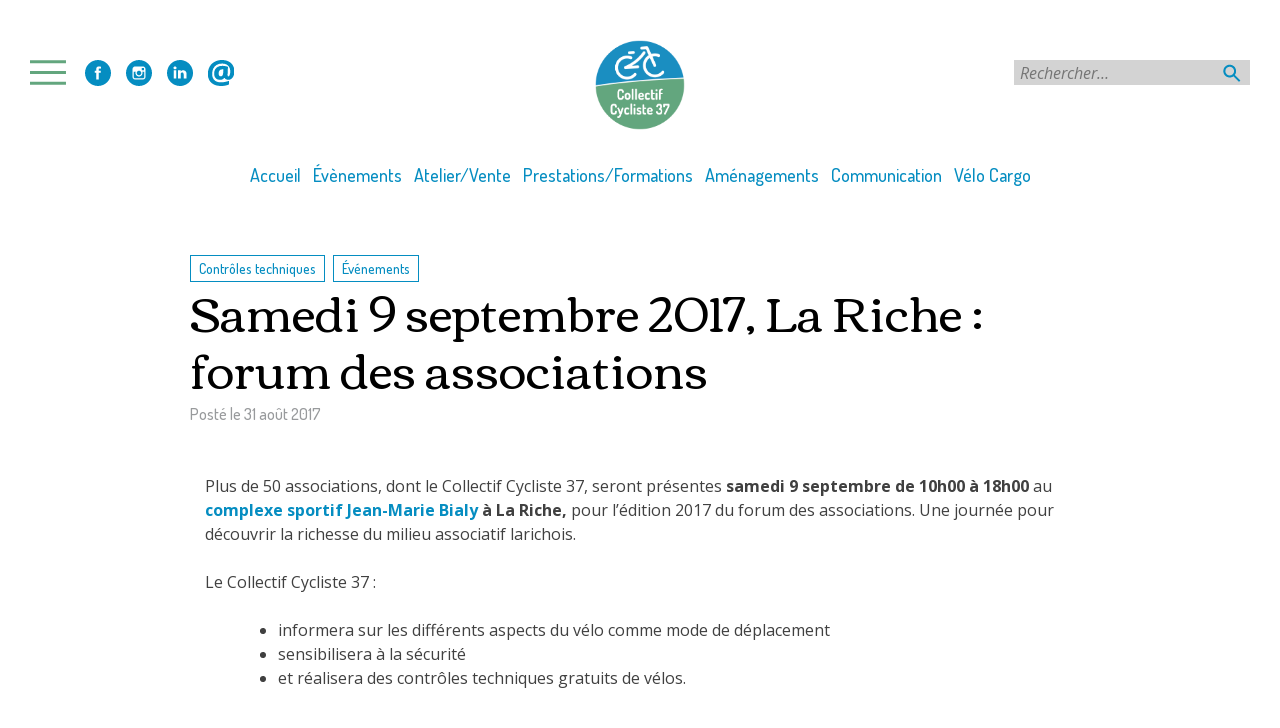

--- FILE ---
content_type: text/html; charset=UTF-8
request_url: https://www.cc37.org/samedi-9-septembre-2017-riche-forum-associations/
body_size: 22458
content:
<!doctype html>
<html lang="fr-FR">
<head>
	<meta charset="UTF-8">
	<meta name="viewport" content="width=device-width, initial-scale=1">
	<link rel="profile" href="http://gmpg.org/xfn/11">

	<meta name='robots' content='index, follow, max-image-preview:large, max-snippet:-1, max-video-preview:-1' />

	<!-- This site is optimized with the Yoast SEO plugin v26.8 - https://yoast.com/product/yoast-seo-wordpress/ -->
	<title>Samedi 9 septembre 2017, La Riche : forum des associations - Collectif Cycliste 37</title>
	<meta name="description" content="31 août 2017 &nbsp; Plus de 50 associations, dont le Collectif Cycliste 37, seront présentes samedi 9 septembre de 10h00 à 18h00 au complexe sportif Jean-Marie Bialy à" />
	<link rel="canonical" href="https://www.cc37.org/samedi-9-septembre-2017-riche-forum-associations/" />
	<meta property="og:locale" content="fr_FR" />
	<meta property="og:type" content="article" />
	<meta property="og:title" content="Samedi 9 septembre 2017, La Riche : forum des associations - Collectif Cycliste 37" />
	<meta property="og:description" content="31 août 2017 &nbsp; Plus de 50 associations, dont le Collectif Cycliste 37, seront présentes samedi 9 septembre de 10h00 à 18h00 au complexe sportif Jean-Marie Bialy à" />
	<meta property="og:url" content="https://www.cc37.org/samedi-9-septembre-2017-riche-forum-associations/" />
	<meta property="og:site_name" content="Collectif Cycliste 37" />
	<meta property="article:publisher" content="https://www.facebook.com/collectif.cycliste.37" />
	<meta property="article:published_time" content="2017-08-31T13:59:30+00:00" />
	<meta property="article:modified_time" content="2019-07-23T12:24:55+00:00" />
	<meta property="og:image" content="https://www.cc37.org/wp-content/uploads/2017/08/visuel-forum_asso_La-Riche_2017.jpg" />
	<meta property="og:image:width" content="1000" />
	<meta property="og:image:height" content="500" />
	<meta property="og:image:type" content="image/jpeg" />
	<meta name="author" content="Collectif Cycliste 37" />
	<meta name="twitter:card" content="summary_large_image" />
	<meta name="twitter:creator" content="@cc37fub" />
	<meta name="twitter:site" content="@cc37fub" />
	<meta name="twitter:label1" content="Écrit par" />
	<meta name="twitter:data1" content="Collectif Cycliste 37" />
	<meta name="twitter:label2" content="Durée de lecture estimée" />
	<meta name="twitter:data2" content="1 minute" />
	<script type="application/ld+json" class="yoast-schema-graph">{"@context":"https://schema.org","@graph":[{"@type":"Article","@id":"https://www.cc37.org/samedi-9-septembre-2017-riche-forum-associations/#article","isPartOf":{"@id":"https://www.cc37.org/samedi-9-septembre-2017-riche-forum-associations/"},"author":{"name":"Collectif Cycliste 37","@id":"https://www.cc37.org/#/schema/person/cdcf2f7cd6b85f27743f7586118cbf61"},"headline":"Samedi 9 septembre 2017, La Riche : forum des associations","datePublished":"2017-08-31T13:59:30+00:00","dateModified":"2019-07-23T12:24:55+00:00","mainEntityOfPage":{"@id":"https://www.cc37.org/samedi-9-septembre-2017-riche-forum-associations/"},"wordCount":162,"publisher":{"@id":"https://www.cc37.org/#organization"},"image":{"@id":"https://www.cc37.org/samedi-9-septembre-2017-riche-forum-associations/#primaryimage"},"thumbnailUrl":"https://www.cc37.org/wp-content/uploads/2017/08/visuel-forum_asso_La-Riche_2017.jpg","keywords":["bénévolat","bénévole","contrôles techniques","Forum des associations","La Riche","sécurité","sécurité routière","vélo"],"articleSection":["Contrôles techniques","Événements"],"inLanguage":"fr-FR"},{"@type":"WebPage","@id":"https://www.cc37.org/samedi-9-septembre-2017-riche-forum-associations/","url":"https://www.cc37.org/samedi-9-septembre-2017-riche-forum-associations/","name":"Samedi 9 septembre 2017, La Riche : forum des associations - Collectif Cycliste 37","isPartOf":{"@id":"https://www.cc37.org/#website"},"primaryImageOfPage":{"@id":"https://www.cc37.org/samedi-9-septembre-2017-riche-forum-associations/#primaryimage"},"image":{"@id":"https://www.cc37.org/samedi-9-septembre-2017-riche-forum-associations/#primaryimage"},"thumbnailUrl":"https://www.cc37.org/wp-content/uploads/2017/08/visuel-forum_asso_La-Riche_2017.jpg","datePublished":"2017-08-31T13:59:30+00:00","dateModified":"2019-07-23T12:24:55+00:00","description":"31 août 2017 &nbsp; Plus de 50 associations, dont le Collectif Cycliste 37, seront présentes samedi 9 septembre de 10h00 à 18h00 au complexe sportif Jean-Marie Bialy à","breadcrumb":{"@id":"https://www.cc37.org/samedi-9-septembre-2017-riche-forum-associations/#breadcrumb"},"inLanguage":"fr-FR","potentialAction":[{"@type":"ReadAction","target":["https://www.cc37.org/samedi-9-septembre-2017-riche-forum-associations/"]}]},{"@type":"ImageObject","inLanguage":"fr-FR","@id":"https://www.cc37.org/samedi-9-septembre-2017-riche-forum-associations/#primaryimage","url":"https://www.cc37.org/wp-content/uploads/2017/08/visuel-forum_asso_La-Riche_2017.jpg","contentUrl":"https://www.cc37.org/wp-content/uploads/2017/08/visuel-forum_asso_La-Riche_2017.jpg","width":1000,"height":500},{"@type":"BreadcrumbList","@id":"https://www.cc37.org/samedi-9-septembre-2017-riche-forum-associations/#breadcrumb","itemListElement":[{"@type":"ListItem","position":1,"name":"Accueil","item":"https://www.cc37.org/"},{"@type":"ListItem","position":2,"name":"Samedi 9 septembre 2017, La Riche : forum des associations"}]},{"@type":"WebSite","@id":"https://www.cc37.org/#website","url":"https://www.cc37.org/","name":"Collectif Cycliste 37","description":"Association cycliste au quotidien en Touraine","publisher":{"@id":"https://www.cc37.org/#organization"},"potentialAction":[{"@type":"SearchAction","target":{"@type":"EntryPoint","urlTemplate":"https://www.cc37.org/?s={search_term_string}"},"query-input":{"@type":"PropertyValueSpecification","valueRequired":true,"valueName":"search_term_string"}}],"inLanguage":"fr-FR"},{"@type":"Organization","@id":"https://www.cc37.org/#organization","name":"Collectif Cycliste 37","url":"https://www.cc37.org/","logo":{"@type":"ImageObject","inLanguage":"fr-FR","@id":"https://www.cc37.org/#/schema/logo/image/","url":"https://www.cc37.org/wp-content/uploads/2019/07/CC37-logo_RVB_Version_normale.jpg","contentUrl":"https://www.cc37.org/wp-content/uploads/2019/07/CC37-logo_RVB_Version_normale.jpg","width":200,"height":226,"caption":"Collectif Cycliste 37"},"image":{"@id":"https://www.cc37.org/#/schema/logo/image/"},"sameAs":["https://www.facebook.com/collectif.cycliste.37","https://x.com/cc37fub"]},{"@type":"Person","@id":"https://www.cc37.org/#/schema/person/cdcf2f7cd6b85f27743f7586118cbf61","name":"Collectif Cycliste 37"}]}</script>
	<!-- / Yoast SEO plugin. -->


<link rel='dns-prefetch' href='//challenges.cloudflare.com' />
<link rel="alternate" type="application/rss+xml" title="Collectif Cycliste 37 &raquo; Flux" href="https://www.cc37.org/feed/" />
<link rel="alternate" type="application/rss+xml" title="Collectif Cycliste 37 &raquo; Flux des commentaires" href="https://www.cc37.org/comments/feed/" />
<link rel="alternate" title="oEmbed (JSON)" type="application/json+oembed" href="https://www.cc37.org/wp-json/oembed/1.0/embed?url=https%3A%2F%2Fwww.cc37.org%2Fsamedi-9-septembre-2017-riche-forum-associations%2F" />
<link rel="alternate" title="oEmbed (XML)" type="text/xml+oembed" href="https://www.cc37.org/wp-json/oembed/1.0/embed?url=https%3A%2F%2Fwww.cc37.org%2Fsamedi-9-septembre-2017-riche-forum-associations%2F&#038;format=xml" />
<style id='wp-img-auto-sizes-contain-inline-css' type='text/css'>
img:is([sizes=auto i],[sizes^="auto," i]){contain-intrinsic-size:3000px 1500px}
/*# sourceURL=wp-img-auto-sizes-contain-inline-css */
</style>
<style id='wp-emoji-styles-inline-css' type='text/css'>

	img.wp-smiley, img.emoji {
		display: inline !important;
		border: none !important;
		box-shadow: none !important;
		height: 1em !important;
		width: 1em !important;
		margin: 0 0.07em !important;
		vertical-align: -0.1em !important;
		background: none !important;
		padding: 0 !important;
	}
/*# sourceURL=wp-emoji-styles-inline-css */
</style>
<style id='wp-block-library-inline-css' type='text/css'>
:root{--wp-block-synced-color:#7a00df;--wp-block-synced-color--rgb:122,0,223;--wp-bound-block-color:var(--wp-block-synced-color);--wp-editor-canvas-background:#ddd;--wp-admin-theme-color:#007cba;--wp-admin-theme-color--rgb:0,124,186;--wp-admin-theme-color-darker-10:#006ba1;--wp-admin-theme-color-darker-10--rgb:0,107,160.5;--wp-admin-theme-color-darker-20:#005a87;--wp-admin-theme-color-darker-20--rgb:0,90,135;--wp-admin-border-width-focus:2px}@media (min-resolution:192dpi){:root{--wp-admin-border-width-focus:1.5px}}.wp-element-button{cursor:pointer}:root .has-very-light-gray-background-color{background-color:#eee}:root .has-very-dark-gray-background-color{background-color:#313131}:root .has-very-light-gray-color{color:#eee}:root .has-very-dark-gray-color{color:#313131}:root .has-vivid-green-cyan-to-vivid-cyan-blue-gradient-background{background:linear-gradient(135deg,#00d084,#0693e3)}:root .has-purple-crush-gradient-background{background:linear-gradient(135deg,#34e2e4,#4721fb 50%,#ab1dfe)}:root .has-hazy-dawn-gradient-background{background:linear-gradient(135deg,#faaca8,#dad0ec)}:root .has-subdued-olive-gradient-background{background:linear-gradient(135deg,#fafae1,#67a671)}:root .has-atomic-cream-gradient-background{background:linear-gradient(135deg,#fdd79a,#004a59)}:root .has-nightshade-gradient-background{background:linear-gradient(135deg,#330968,#31cdcf)}:root .has-midnight-gradient-background{background:linear-gradient(135deg,#020381,#2874fc)}:root{--wp--preset--font-size--normal:16px;--wp--preset--font-size--huge:42px}.has-regular-font-size{font-size:1em}.has-larger-font-size{font-size:2.625em}.has-normal-font-size{font-size:var(--wp--preset--font-size--normal)}.has-huge-font-size{font-size:var(--wp--preset--font-size--huge)}.has-text-align-center{text-align:center}.has-text-align-left{text-align:left}.has-text-align-right{text-align:right}.has-fit-text{white-space:nowrap!important}#end-resizable-editor-section{display:none}.aligncenter{clear:both}.items-justified-left{justify-content:flex-start}.items-justified-center{justify-content:center}.items-justified-right{justify-content:flex-end}.items-justified-space-between{justify-content:space-between}.screen-reader-text{border:0;clip-path:inset(50%);height:1px;margin:-1px;overflow:hidden;padding:0;position:absolute;width:1px;word-wrap:normal!important}.screen-reader-text:focus{background-color:#ddd;clip-path:none;color:#444;display:block;font-size:1em;height:auto;left:5px;line-height:normal;padding:15px 23px 14px;text-decoration:none;top:5px;width:auto;z-index:100000}html :where(.has-border-color){border-style:solid}html :where([style*=border-top-color]){border-top-style:solid}html :where([style*=border-right-color]){border-right-style:solid}html :where([style*=border-bottom-color]){border-bottom-style:solid}html :where([style*=border-left-color]){border-left-style:solid}html :where([style*=border-width]){border-style:solid}html :where([style*=border-top-width]){border-top-style:solid}html :where([style*=border-right-width]){border-right-style:solid}html :where([style*=border-bottom-width]){border-bottom-style:solid}html :where([style*=border-left-width]){border-left-style:solid}html :where(img[class*=wp-image-]){height:auto;max-width:100%}:where(figure){margin:0 0 1em}html :where(.is-position-sticky){--wp-admin--admin-bar--position-offset:var(--wp-admin--admin-bar--height,0px)}@media screen and (max-width:600px){html :where(.is-position-sticky){--wp-admin--admin-bar--position-offset:0px}}

/*# sourceURL=wp-block-library-inline-css */
</style><style id='global-styles-inline-css' type='text/css'>
:root{--wp--preset--aspect-ratio--square: 1;--wp--preset--aspect-ratio--4-3: 4/3;--wp--preset--aspect-ratio--3-4: 3/4;--wp--preset--aspect-ratio--3-2: 3/2;--wp--preset--aspect-ratio--2-3: 2/3;--wp--preset--aspect-ratio--16-9: 16/9;--wp--preset--aspect-ratio--9-16: 9/16;--wp--preset--color--black: #000000;--wp--preset--color--cyan-bluish-gray: #abb8c3;--wp--preset--color--white: #ffffff;--wp--preset--color--pale-pink: #f78da7;--wp--preset--color--vivid-red: #cf2e2e;--wp--preset--color--luminous-vivid-orange: #ff6900;--wp--preset--color--luminous-vivid-amber: #fcb900;--wp--preset--color--light-green-cyan: #7bdcb5;--wp--preset--color--vivid-green-cyan: #00d084;--wp--preset--color--pale-cyan-blue: #8ed1fc;--wp--preset--color--vivid-cyan-blue: #0693e3;--wp--preset--color--vivid-purple: #9b51e0;--wp--preset--gradient--vivid-cyan-blue-to-vivid-purple: linear-gradient(135deg,rgb(6,147,227) 0%,rgb(155,81,224) 100%);--wp--preset--gradient--light-green-cyan-to-vivid-green-cyan: linear-gradient(135deg,rgb(122,220,180) 0%,rgb(0,208,130) 100%);--wp--preset--gradient--luminous-vivid-amber-to-luminous-vivid-orange: linear-gradient(135deg,rgb(252,185,0) 0%,rgb(255,105,0) 100%);--wp--preset--gradient--luminous-vivid-orange-to-vivid-red: linear-gradient(135deg,rgb(255,105,0) 0%,rgb(207,46,46) 100%);--wp--preset--gradient--very-light-gray-to-cyan-bluish-gray: linear-gradient(135deg,rgb(238,238,238) 0%,rgb(169,184,195) 100%);--wp--preset--gradient--cool-to-warm-spectrum: linear-gradient(135deg,rgb(74,234,220) 0%,rgb(151,120,209) 20%,rgb(207,42,186) 40%,rgb(238,44,130) 60%,rgb(251,105,98) 80%,rgb(254,248,76) 100%);--wp--preset--gradient--blush-light-purple: linear-gradient(135deg,rgb(255,206,236) 0%,rgb(152,150,240) 100%);--wp--preset--gradient--blush-bordeaux: linear-gradient(135deg,rgb(254,205,165) 0%,rgb(254,45,45) 50%,rgb(107,0,62) 100%);--wp--preset--gradient--luminous-dusk: linear-gradient(135deg,rgb(255,203,112) 0%,rgb(199,81,192) 50%,rgb(65,88,208) 100%);--wp--preset--gradient--pale-ocean: linear-gradient(135deg,rgb(255,245,203) 0%,rgb(182,227,212) 50%,rgb(51,167,181) 100%);--wp--preset--gradient--electric-grass: linear-gradient(135deg,rgb(202,248,128) 0%,rgb(113,206,126) 100%);--wp--preset--gradient--midnight: linear-gradient(135deg,rgb(2,3,129) 0%,rgb(40,116,252) 100%);--wp--preset--font-size--small: 13px;--wp--preset--font-size--medium: 20px;--wp--preset--font-size--large: 36px;--wp--preset--font-size--x-large: 42px;--wp--preset--spacing--20: 0.44rem;--wp--preset--spacing--30: 0.67rem;--wp--preset--spacing--40: 1rem;--wp--preset--spacing--50: 1.5rem;--wp--preset--spacing--60: 2.25rem;--wp--preset--spacing--70: 3.38rem;--wp--preset--spacing--80: 5.06rem;--wp--preset--shadow--natural: 6px 6px 9px rgba(0, 0, 0, 0.2);--wp--preset--shadow--deep: 12px 12px 50px rgba(0, 0, 0, 0.4);--wp--preset--shadow--sharp: 6px 6px 0px rgba(0, 0, 0, 0.2);--wp--preset--shadow--outlined: 6px 6px 0px -3px rgb(255, 255, 255), 6px 6px rgb(0, 0, 0);--wp--preset--shadow--crisp: 6px 6px 0px rgb(0, 0, 0);}:where(.is-layout-flex){gap: 0.5em;}:where(.is-layout-grid){gap: 0.5em;}body .is-layout-flex{display: flex;}.is-layout-flex{flex-wrap: wrap;align-items: center;}.is-layout-flex > :is(*, div){margin: 0;}body .is-layout-grid{display: grid;}.is-layout-grid > :is(*, div){margin: 0;}:where(.wp-block-columns.is-layout-flex){gap: 2em;}:where(.wp-block-columns.is-layout-grid){gap: 2em;}:where(.wp-block-post-template.is-layout-flex){gap: 1.25em;}:where(.wp-block-post-template.is-layout-grid){gap: 1.25em;}.has-black-color{color: var(--wp--preset--color--black) !important;}.has-cyan-bluish-gray-color{color: var(--wp--preset--color--cyan-bluish-gray) !important;}.has-white-color{color: var(--wp--preset--color--white) !important;}.has-pale-pink-color{color: var(--wp--preset--color--pale-pink) !important;}.has-vivid-red-color{color: var(--wp--preset--color--vivid-red) !important;}.has-luminous-vivid-orange-color{color: var(--wp--preset--color--luminous-vivid-orange) !important;}.has-luminous-vivid-amber-color{color: var(--wp--preset--color--luminous-vivid-amber) !important;}.has-light-green-cyan-color{color: var(--wp--preset--color--light-green-cyan) !important;}.has-vivid-green-cyan-color{color: var(--wp--preset--color--vivid-green-cyan) !important;}.has-pale-cyan-blue-color{color: var(--wp--preset--color--pale-cyan-blue) !important;}.has-vivid-cyan-blue-color{color: var(--wp--preset--color--vivid-cyan-blue) !important;}.has-vivid-purple-color{color: var(--wp--preset--color--vivid-purple) !important;}.has-black-background-color{background-color: var(--wp--preset--color--black) !important;}.has-cyan-bluish-gray-background-color{background-color: var(--wp--preset--color--cyan-bluish-gray) !important;}.has-white-background-color{background-color: var(--wp--preset--color--white) !important;}.has-pale-pink-background-color{background-color: var(--wp--preset--color--pale-pink) !important;}.has-vivid-red-background-color{background-color: var(--wp--preset--color--vivid-red) !important;}.has-luminous-vivid-orange-background-color{background-color: var(--wp--preset--color--luminous-vivid-orange) !important;}.has-luminous-vivid-amber-background-color{background-color: var(--wp--preset--color--luminous-vivid-amber) !important;}.has-light-green-cyan-background-color{background-color: var(--wp--preset--color--light-green-cyan) !important;}.has-vivid-green-cyan-background-color{background-color: var(--wp--preset--color--vivid-green-cyan) !important;}.has-pale-cyan-blue-background-color{background-color: var(--wp--preset--color--pale-cyan-blue) !important;}.has-vivid-cyan-blue-background-color{background-color: var(--wp--preset--color--vivid-cyan-blue) !important;}.has-vivid-purple-background-color{background-color: var(--wp--preset--color--vivid-purple) !important;}.has-black-border-color{border-color: var(--wp--preset--color--black) !important;}.has-cyan-bluish-gray-border-color{border-color: var(--wp--preset--color--cyan-bluish-gray) !important;}.has-white-border-color{border-color: var(--wp--preset--color--white) !important;}.has-pale-pink-border-color{border-color: var(--wp--preset--color--pale-pink) !important;}.has-vivid-red-border-color{border-color: var(--wp--preset--color--vivid-red) !important;}.has-luminous-vivid-orange-border-color{border-color: var(--wp--preset--color--luminous-vivid-orange) !important;}.has-luminous-vivid-amber-border-color{border-color: var(--wp--preset--color--luminous-vivid-amber) !important;}.has-light-green-cyan-border-color{border-color: var(--wp--preset--color--light-green-cyan) !important;}.has-vivid-green-cyan-border-color{border-color: var(--wp--preset--color--vivid-green-cyan) !important;}.has-pale-cyan-blue-border-color{border-color: var(--wp--preset--color--pale-cyan-blue) !important;}.has-vivid-cyan-blue-border-color{border-color: var(--wp--preset--color--vivid-cyan-blue) !important;}.has-vivid-purple-border-color{border-color: var(--wp--preset--color--vivid-purple) !important;}.has-vivid-cyan-blue-to-vivid-purple-gradient-background{background: var(--wp--preset--gradient--vivid-cyan-blue-to-vivid-purple) !important;}.has-light-green-cyan-to-vivid-green-cyan-gradient-background{background: var(--wp--preset--gradient--light-green-cyan-to-vivid-green-cyan) !important;}.has-luminous-vivid-amber-to-luminous-vivid-orange-gradient-background{background: var(--wp--preset--gradient--luminous-vivid-amber-to-luminous-vivid-orange) !important;}.has-luminous-vivid-orange-to-vivid-red-gradient-background{background: var(--wp--preset--gradient--luminous-vivid-orange-to-vivid-red) !important;}.has-very-light-gray-to-cyan-bluish-gray-gradient-background{background: var(--wp--preset--gradient--very-light-gray-to-cyan-bluish-gray) !important;}.has-cool-to-warm-spectrum-gradient-background{background: var(--wp--preset--gradient--cool-to-warm-spectrum) !important;}.has-blush-light-purple-gradient-background{background: var(--wp--preset--gradient--blush-light-purple) !important;}.has-blush-bordeaux-gradient-background{background: var(--wp--preset--gradient--blush-bordeaux) !important;}.has-luminous-dusk-gradient-background{background: var(--wp--preset--gradient--luminous-dusk) !important;}.has-pale-ocean-gradient-background{background: var(--wp--preset--gradient--pale-ocean) !important;}.has-electric-grass-gradient-background{background: var(--wp--preset--gradient--electric-grass) !important;}.has-midnight-gradient-background{background: var(--wp--preset--gradient--midnight) !important;}.has-small-font-size{font-size: var(--wp--preset--font-size--small) !important;}.has-medium-font-size{font-size: var(--wp--preset--font-size--medium) !important;}.has-large-font-size{font-size: var(--wp--preset--font-size--large) !important;}.has-x-large-font-size{font-size: var(--wp--preset--font-size--x-large) !important;}
/*# sourceURL=global-styles-inline-css */
</style>

<style id='classic-theme-styles-inline-css' type='text/css'>
/*! This file is auto-generated */
.wp-block-button__link{color:#fff;background-color:#32373c;border-radius:9999px;box-shadow:none;text-decoration:none;padding:calc(.667em + 2px) calc(1.333em + 2px);font-size:1.125em}.wp-block-file__button{background:#32373c;color:#fff;text-decoration:none}
/*# sourceURL=/wp-includes/css/classic-themes.min.css */
</style>
<link rel='stylesheet' id='contact-form-7-css' href='https://www.cc37.org/wp-content/plugins/contact-form-7/includes/css/styles.css?ver=6.1.4' type='text/css' media='all' />
<link rel='stylesheet' id='searchandfilter-css' href='https://www.cc37.org/wp-content/plugins/search-filter/style.css?ver=1' type='text/css' media='all' />
<link rel='stylesheet' id='simple-banner-style-css' href='https://www.cc37.org/wp-content/plugins/simple-banner/simple-banner.css?ver=3.2.0' type='text/css' media='all' />
<link rel='stylesheet' id='cmplz-general-css' href='https://www.cc37.org/wp-content/plugins/complianz-gdpr/assets/css/cookieblocker.min.css?ver=1765981693' type='text/css' media='all' />
<link rel='stylesheet' id='ez-toc-css' href='https://www.cc37.org/wp-content/plugins/easy-table-of-contents/assets/css/screen.min.css?ver=2.0.80' type='text/css' media='all' />
<style id='ez-toc-inline-css' type='text/css'>
div#ez-toc-container .ez-toc-title {font-size: 120%;}div#ez-toc-container .ez-toc-title {font-weight: 500;}div#ez-toc-container ul li , div#ez-toc-container ul li a {font-size: 95%;}div#ez-toc-container ul li , div#ez-toc-container ul li a {font-weight: 500;}div#ez-toc-container nav ul ul li {font-size: 90%;}div#ez-toc-container {background: #fff;border: 1px solid #ddd;}div#ez-toc-container p.ez-toc-title , #ez-toc-container .ez_toc_custom_title_icon , #ez-toc-container .ez_toc_custom_toc_icon {color: #999;}div#ez-toc-container ul.ez-toc-list a {color: #428bca;}div#ez-toc-container ul.ez-toc-list a:hover {color: #2a6496;}div#ez-toc-container ul.ez-toc-list a:visited {color: #428bca;}.ez-toc-counter nav ul li a::before {color: ;}.ez-toc-box-title {font-weight: bold; margin-bottom: 10px; text-align: center; text-transform: uppercase; letter-spacing: 1px; color: #666; padding-bottom: 5px;position:absolute;top:-4%;left:5%;background-color: inherit;transition: top 0.3s ease;}.ez-toc-box-title.toc-closed {top:-25%;}
/*# sourceURL=ez-toc-inline-css */
</style>
<link rel='stylesheet' id='openagenda-main-css' href='https://www.cc37.org/wp-content/plugins/openagenda/assets/css/style.min.css?ver=3.0.0' type='text/css' media='all' />
<link rel='stylesheet' id='cc37-theme-style-css' href='https://www.cc37.org/wp-content/themes/cc37-theme/style.css?ver=6.9' type='text/css' media='all' />
<style id='cc37-theme-style-inline-css' type='text/css'>
.byline { clip: rect(1px, 1px, 1px, 1px); height: 1px; position: absolute; overflow: hidden; width: 1px; }
/*# sourceURL=cc37-theme-style-inline-css */
</style>
<link rel='stylesheet' id='sharedaddy-css' href='https://www.cc37.org/wp-content/plugins/jetpack/modules/sharedaddy/sharing.css?ver=15.4' type='text/css' media='all' />
<link rel='stylesheet' id='social-logos-css' href='https://www.cc37.org/wp-content/plugins/jetpack/_inc/social-logos/social-logos.min.css?ver=15.4' type='text/css' media='all' />
<script type="text/javascript" src="https://www.cc37.org/wp-content/plugins/google-analytics-for-wordpress/assets/js/frontend-gtag.min.js?ver=9.11.1" id="monsterinsights-frontend-script-js" async="async" data-wp-strategy="async"></script>
<script data-cfasync="false" data-wpfc-render="false" type="text/javascript" id='monsterinsights-frontend-script-js-extra'>/* <![CDATA[ */
var monsterinsights_frontend = {"js_events_tracking":"true","download_extensions":"doc,pdf,ppt,zip,xls,docx,pptx,xlsx","inbound_paths":"[{\"path\":\"\\\/go\\\/\",\"label\":\"affiliate\"},{\"path\":\"\\\/recommend\\\/\",\"label\":\"affiliate\"}]","home_url":"https:\/\/www.cc37.org","hash_tracking":"false","v4_id":"G-ZEPKCXN1WZ"};/* ]]> */
</script>
<script type="text/javascript" src="https://www.cc37.org/wp-includes/js/jquery/jquery.min.js?ver=3.7.1" id="jquery-core-js"></script>
<script type="text/javascript" src="https://www.cc37.org/wp-includes/js/jquery/jquery-migrate.min.js?ver=3.4.1" id="jquery-migrate-js"></script>
<script type="text/javascript" id="simple-banner-script-js-before">
/* <![CDATA[ */
const simpleBannerScriptParams = {"pro_version_enabled":"","debug_mode":"","id":6319,"version":"3.2.0","banner_params":[{"hide_simple_banner":"yes","simple_banner_prepend_element":"","simple_banner_position":"","header_margin":"","header_padding":"","wp_body_open_enabled":"","wp_body_open":true,"simple_banner_z_index":"","simple_banner_text":"Test","disabled_on_current_page":false,"disabled_pages_array":[],"is_current_page_a_post":true,"disabled_on_posts":"","simple_banner_disabled_page_paths":"","simple_banner_font_size":"","simple_banner_color":"#0080ff","simple_banner_text_color":"","simple_banner_link_color":"#ff0080","simple_banner_close_color":"","simple_banner_custom_css":"","simple_banner_scrolling_custom_css":"","simple_banner_text_custom_css":"","simple_banner_button_css":"","site_custom_css":"","keep_site_custom_css":"","site_custom_js":"","keep_site_custom_js":"","close_button_enabled":"","close_button_expiration":"","close_button_cookie_set":false,"current_date":{"date":"2026-01-20 18:24:09.917596","timezone_type":3,"timezone":"UTC"},"start_date":{"date":"2026-01-20 18:24:09.917600","timezone_type":3,"timezone":"UTC"},"end_date":{"date":"2026-01-20 18:24:09.917602","timezone_type":3,"timezone":"UTC"},"simple_banner_start_after_date":"","simple_banner_remove_after_date":"","simple_banner_insert_inside_element":""}]}
//# sourceURL=simple-banner-script-js-before
/* ]]> */
</script>
<script type="text/javascript" src="https://www.cc37.org/wp-content/plugins/simple-banner/simple-banner.js?ver=3.2.0" id="simple-banner-script-js"></script>
<link rel="https://api.w.org/" href="https://www.cc37.org/wp-json/" /><link rel="alternate" title="JSON" type="application/json" href="https://www.cc37.org/wp-json/wp/v2/posts/6319" /><link rel="EditURI" type="application/rsd+xml" title="RSD" href="https://www.cc37.org/xmlrpc.php?rsd" />
<meta name="generator" content="WordPress 6.9" />
<link rel='shortlink' href='https://www.cc37.org/?p=6319' />
<style>.post-thumbnail img[src$='.svg'] { width: 100%; height: auto; }</style><style id="simple-banner-hide" type="text/css">.simple-banner{display:none;}</style><style id="simple-banner-background-color" type="text/css">.simple-banner{background:#0080ff;}</style><style id="simple-banner-text-color" type="text/css">.simple-banner .simple-banner-text{color: #ffffff;}</style><style id="simple-banner-link-color" type="text/css">.simple-banner .simple-banner-text a{color:#ff0080;}</style><style id="simple-banner-z-index" type="text/css">.simple-banner{z-index: 99999;}</style><style id="simple-banner-site-custom-css-dummy" type="text/css"></style><script id="simple-banner-site-custom-js-dummy" type="text/javascript"></script>			<style>.cmplz-hidden {
					display: none !important;
				}</style><style id="oa-styles">:root{--oa-main-color: #41acdd }</style><link rel="icon" href="https://www.cc37.org/wp-content/uploads/2019/07/cropped-favicon-cc37-32x32.png" sizes="32x32" />
<link rel="icon" href="https://www.cc37.org/wp-content/uploads/2019/07/cropped-favicon-cc37-192x192.png" sizes="192x192" />
<link rel="apple-touch-icon" href="https://www.cc37.org/wp-content/uploads/2019/07/cropped-favicon-cc37-180x180.png" />
<meta name="msapplication-TileImage" content="https://www.cc37.org/wp-content/uploads/2019/07/cropped-favicon-cc37-270x270.png" />
		<style type="text/css" id="wp-custom-css">
			@import url('https://fonts.googleapis.com/css2?family=Dosis:wght@200..800&display=swap');
h1, h2, h3, h4, h5, h6{
			  font-family: "Dosis", sans-serif;
  font-optical-sizing: auto;
  font-weight: 500;
  font-style: normal;
		text-transform:none
}
	.main-navigation li{
		  font-family: "Dosis", sans-serif;
  font-optical-sizing: auto;
  font-weight: 500;
  font-style: normal;
		text-transform:none;
}
.a-la-une h1,
.liste-articles h1{
			  font-family: "Dosis", sans-serif;
  font-optical-sizing: auto;
  font-weight: 500;
  font-style: normal;
		text-transform:none;
}
.widget-home{
	display: flex;
width: 90%;
	max-width:980px;
				  font-family: "Dosis", sans-serif;
  font-optical-sizing: auto;
  font-weight: 300;
  font-style: normal;
		text-transform:none;
	justify-content:center;

}
.widget-home .textwidget a {
  display: block;
  color: #716f6f;
  font-weight: 400;
  font-size: 0.9rem;
	  color: #058dc1;
}

.alaune-container h2,
.infos-article h2{
  font-family: "Dosis", sans-serif;
  text-transform: inherit;
  font-size: 1.2rem;
  font-weight: 400;
  line-height: 1.2;
}
.cat-links a{
				  font-family: "Dosis", sans-serif;
  font-optical-sizing: auto;
  font-weight: 500;
  font-style: normal;
		text-transform:none;
	color: #058dc1;
		border:1px solid #058dc1;

}
.cat-links a:hover{ 
			border:1px solid #63a67e;
  border-color: #63a67e;

}
.date-article,.posted-on{
					  font-family: "Dosis", sans-serif;
  font-optical-sizing: auto;
  font-weight: 500;
}
.posted-on a {
	color:inherit;
}
.posted-on {
		margin-top:0.4rem;
	display:block;
	color: #989a9c;
}
.gradient{
	background: linear-gradient(0deg, rgb(5, 141, 193) 0%, transparent 68%);
}
a.titre-article:hover{
	color: white;
	opacity:0.8;
}
.liste-articles-container .posted-on {
	color:white;
}
@media screen and (max-width:760px){
.widget-home{
		flex-wrap:wrap;
}
}
.edit-link, .archive-link {
	background-color:#fff;
	color: #058dc1 !important;
	border:2px solid #058dc1;
					  font-family: "Dosis", sans-serif;
  font-optical-sizing: auto;
  font-weight: 500;
  font-style: normal;
		text-transform:none;
	color: #058dc1;
	font-size:1.2rem;	
}
.edit-link a, .archive-link a
{
	color:inherit;
	font-size:inherit;
}
.edit-link:hover, .archive-link:hover {
	border-color:#63a67e;
	color:#63a67e;
	background-color:#fff;
}
.edit-link:hover a, .archive-link:hover a{
	color:#63a67e;
}

#primary.singular-content .cat-links a{
	background-color:white;
	border:1px solid #058dc1;
	color: #058dc1;
	font-size: 0.9rem;
	font-weight: 500;
font-style: normal;
text-transform: none;

}

#primary.singular-content .cat-links a:hover{
		background-color:white;
	border:1px solid #63a67e;
	color: #63a67e;
	font-size: 0.9rem;
	font-weight: 500;
font-style: normal;
text-transform: none;
}
.singular-content .entry-title{
	color:black;
	font-size:3rem !important;
}
#primary.singular-content{
	max-width:960px;
}

.singular-content .entry-content h1,
.singular-content .entry-content h2,
.singular-content .entry-content h3,
.singular-content .entry-content h4,
.singular-content .entry-content h5,
.page-pole h1{
	margin-bottom:0px;
	text-transform:none;
}
.page-pole h2,
.page-pole h3,
.page-pole h4,
.page-pole h5,
.page-pole h6{
		color: black;
	font-family: "Dosis", sans-serif;
	line-height:1.2em;
	margin: 1.4em 0 0.6em auto;
	font-weight:300;
}
.singular-content .entry-content h1 strong,
.singular-content .entry-content h2 strong,
.singular-content .entry-content h3 strong,
.singular-content .entry-content h4 strong,
.singular-content .entry-content h5 strong,
.singular-content .entry-content h6 strong,
.page-pole h1 strong,
.page-pole h2 strong,
.page-pole h3 strong,
.page-pole h4 strong,
.page-pole h5 strong,
.page-pole h6 strong{
	font-weight:inherit;
}
.page-pole h2,
.singular-content .entry-content h2 {
font-size: 2rem;
font-weight: 500;
	
}
.page-pole h3,
.singular-content .entry-content h3 {
font-size: 1.8rem;
font-weight: 500;
}
.page-pole h4,
.singular-content .entry-content h4 {
font-size: 1.6rem;
font-weight: 300;
}
.page-pole h5,
.singular-content .entry-content h5 {
	color: black;
font-size: 1.4rem;

		padding-left:15px;
}

.singular-content .entry-content p {
	padding-left:15px;
}

#primary.singular-content .entry-meta,
.share-daddy,
div.sharedaddy h3.sd-title,
.tags-links{
				  font-family: "Dosis", sans-serif;
  font-optical-sizing: auto;
  font-weight: 500;
  font-style: normal;
		text-transform:none;
}
div.sharedaddy h3.sd-title{
	color:black;
		font-family: "Dosis", sans-serif;
	font-size:1.4rem !important;
}
.tags-links {
	color:black;
			font-family: "Dosis", sans-serif;
		font-size:1.4rem;
}
.tags-links a {
	font-size:1rem;
				  font-family: "Dosis", sans-serif;
  font-optical-sizing: auto;
  font-weight: 500;
  font-style: normal;
		text-transform:none;
	color: #058dc1;
		border:1px solid #058dc1;
	padding:2px 8px;
}
.tags-links a:hover{
		border-color:#63a67e;
	color:#63a67e;
	background-color:#fff;
}
.comment-navigation .nav-previous, .posts-navigation .nav-previous, .post-navigation .nav-previous{
	 font-family: "Dosis", sans-serif;
  font-optical-sizing: auto;
  font-weight: 500;
  font-style: normal;
		text-transform:none;
}
/** **/
section#tabs ul#subpages-list{
		 font-family: "Dosis", sans-serif;
  font-optical-sizing: auto;
  font-weight: 500;
  font-style: normal;
		text-transform:none;
}
section#tabs ul#subpages-list {
	border: 1px solid #058dc1;
 
border-right: 5px solid #058dc1;
}
.page-pole h4{
	color:black;
}
/** menu hamburger **/
.resp-menu.toggled{
	background:white;

	border-right: 5px solid #058dc1;
	box-shadow:3px 3px 2px #00000029;
}
.resp-menu.toggled ul li a{
			 font-family: "Dosis", sans-serif;
  font-optical-sizing: auto;
  font-weight: 500;
  font-style: normal;
		text-transform:none;
	color:#058dc1;
}
.resp-menu.toggled ul li a:hover {
		color:#63a67e;
}		</style>
		<link rel='stylesheet' id='jetpack-swiper-library-css' href='https://www.cc37.org/wp-content/plugins/jetpack/_inc/blocks/swiper.css?ver=15.4' type='text/css' media='all' />
<link rel='stylesheet' id='jetpack-carousel-css' href='https://www.cc37.org/wp-content/plugins/jetpack/modules/carousel/jetpack-carousel.css?ver=15.4' type='text/css' media='all' />
<link rel='stylesheet' id='mailpoet_public-css' href='https://www.cc37.org/wp-content/plugins/mailpoet/assets/dist/css/mailpoet-public.eb66e3ab.css?ver=6.9' type='text/css' media='all' />
<link rel='stylesheet' id='mailpoet_custom_fonts_0-css' href='https://fonts.googleapis.com/css?family=Abril+FatFace%3A400%2C400i%2C700%2C700i%7CAlegreya%3A400%2C400i%2C700%2C700i%7CAlegreya+Sans%3A400%2C400i%2C700%2C700i%7CAmatic+SC%3A400%2C400i%2C700%2C700i%7CAnonymous+Pro%3A400%2C400i%2C700%2C700i%7CArchitects+Daughter%3A400%2C400i%2C700%2C700i%7CArchivo%3A400%2C400i%2C700%2C700i%7CArchivo+Narrow%3A400%2C400i%2C700%2C700i%7CAsap%3A400%2C400i%2C700%2C700i%7CBarlow%3A400%2C400i%2C700%2C700i%7CBioRhyme%3A400%2C400i%2C700%2C700i%7CBonbon%3A400%2C400i%2C700%2C700i%7CCabin%3A400%2C400i%2C700%2C700i%7CCairo%3A400%2C400i%2C700%2C700i%7CCardo%3A400%2C400i%2C700%2C700i%7CChivo%3A400%2C400i%2C700%2C700i%7CConcert+One%3A400%2C400i%2C700%2C700i%7CCormorant%3A400%2C400i%2C700%2C700i%7CCrimson+Text%3A400%2C400i%2C700%2C700i%7CEczar%3A400%2C400i%2C700%2C700i%7CExo+2%3A400%2C400i%2C700%2C700i%7CFira+Sans%3A400%2C400i%2C700%2C700i%7CFjalla+One%3A400%2C400i%2C700%2C700i%7CFrank+Ruhl+Libre%3A400%2C400i%2C700%2C700i%7CGreat+Vibes%3A400%2C400i%2C700%2C700i&#038;ver=6.9' type='text/css' media='all' />
<link rel='stylesheet' id='mailpoet_custom_fonts_1-css' href='https://fonts.googleapis.com/css?family=Heebo%3A400%2C400i%2C700%2C700i%7CIBM+Plex%3A400%2C400i%2C700%2C700i%7CInconsolata%3A400%2C400i%2C700%2C700i%7CIndie+Flower%3A400%2C400i%2C700%2C700i%7CInknut+Antiqua%3A400%2C400i%2C700%2C700i%7CInter%3A400%2C400i%2C700%2C700i%7CKarla%3A400%2C400i%2C700%2C700i%7CLibre+Baskerville%3A400%2C400i%2C700%2C700i%7CLibre+Franklin%3A400%2C400i%2C700%2C700i%7CMontserrat%3A400%2C400i%2C700%2C700i%7CNeuton%3A400%2C400i%2C700%2C700i%7CNotable%3A400%2C400i%2C700%2C700i%7CNothing+You+Could+Do%3A400%2C400i%2C700%2C700i%7CNoto+Sans%3A400%2C400i%2C700%2C700i%7CNunito%3A400%2C400i%2C700%2C700i%7COld+Standard+TT%3A400%2C400i%2C700%2C700i%7COxygen%3A400%2C400i%2C700%2C700i%7CPacifico%3A400%2C400i%2C700%2C700i%7CPoppins%3A400%2C400i%2C700%2C700i%7CProza+Libre%3A400%2C400i%2C700%2C700i%7CPT+Sans%3A400%2C400i%2C700%2C700i%7CPT+Serif%3A400%2C400i%2C700%2C700i%7CRakkas%3A400%2C400i%2C700%2C700i%7CReenie+Beanie%3A400%2C400i%2C700%2C700i%7CRoboto+Slab%3A400%2C400i%2C700%2C700i&#038;ver=6.9' type='text/css' media='all' />
<link rel='stylesheet' id='mailpoet_custom_fonts_2-css' href='https://fonts.googleapis.com/css?family=Ropa+Sans%3A400%2C400i%2C700%2C700i%7CRubik%3A400%2C400i%2C700%2C700i%7CShadows+Into+Light%3A400%2C400i%2C700%2C700i%7CSpace+Mono%3A400%2C400i%2C700%2C700i%7CSpectral%3A400%2C400i%2C700%2C700i%7CSue+Ellen+Francisco%3A400%2C400i%2C700%2C700i%7CTitillium+Web%3A400%2C400i%2C700%2C700i%7CUbuntu%3A400%2C400i%2C700%2C700i%7CVarela%3A400%2C400i%2C700%2C700i%7CVollkorn%3A400%2C400i%2C700%2C700i%7CWork+Sans%3A400%2C400i%2C700%2C700i%7CYatra+One%3A400%2C400i%2C700%2C700i&#038;ver=6.9' type='text/css' media='all' />
</head>

<body class="wp-singular post-template-default single single-post postid-6319 single-format-standard wp-custom-logo wp-theme-cc37-theme author-hidden">

<div id="page" class="site">
	<a class="skip-link screen-reader-text" href="#content">Skip to content</a>

	<header id="masthead" class="site-header">
		<div class="site-branding">
			<a href="https://www.cc37.org/" class="custom-logo-link" rel="home"><img width="533" height="532" src="https://www.cc37.org/wp-content/uploads/2024/12/logo-rond.png" class="custom-logo" alt="Collectif Cycliste 37" decoding="async" fetchpriority="high" srcset="https://www.cc37.org/wp-content/uploads/2024/12/logo-rond.png 533w, https://www.cc37.org/wp-content/uploads/2024/12/logo-rond-402x402.png 402w" sizes="(max-width: 533px) 100vw, 533px" data-attachment-id="26469" data-permalink="https://www.cc37.org/logo-rond/" data-orig-file="https://www.cc37.org/wp-content/uploads/2024/12/logo-rond.png" data-orig-size="533,532" data-comments-opened="0" data-image-meta="{&quot;aperture&quot;:&quot;0&quot;,&quot;credit&quot;:&quot;&quot;,&quot;camera&quot;:&quot;&quot;,&quot;caption&quot;:&quot;&quot;,&quot;created_timestamp&quot;:&quot;0&quot;,&quot;copyright&quot;:&quot;&quot;,&quot;focal_length&quot;:&quot;0&quot;,&quot;iso&quot;:&quot;0&quot;,&quot;shutter_speed&quot;:&quot;0&quot;,&quot;title&quot;:&quot;&quot;,&quot;orientation&quot;:&quot;0&quot;}" data-image-title="logo-rond" data-image-description="" data-image-caption="" data-medium-file="https://www.cc37.org/wp-content/uploads/2024/12/logo-rond-402x402.png" data-large-file="https://www.cc37.org/wp-content/uploads/2024/12/logo-rond.png" /></a>				<p class="site-title"><a href="https://www.cc37.org/" rel="home">Collectif Cycliste 37</a></p>
							<p class="site-description">Association cycliste au quotidien en Touraine</p>
			
		</div><!-- .site-branding -->

		<nav  class="main-navigation">

			<div class="menu-menu-principal-container"><ul id="primary-menu" class="menu"><li id="menu-item-85" class="menu-item menu-item-type-post_type menu-item-object-page menu-item-home menu-item-85"><a href="https://www.cc37.org/">Accueil</a></li>
<li id="menu-item-100" class="menu-item menu-item-type-taxonomy menu-item-object-category current-post-ancestor current-menu-parent current-post-parent menu-item-100"><a href="https://www.cc37.org/actus/evenements/">Évènements</a></li>
<li id="menu-item-87" class="menu-item menu-item-type-post_type menu-item-object-page menu-item-87"><a href="https://www.cc37.org/atelier-vente/">Atelier/Vente</a></li>
<li id="menu-item-90" class="menu-item menu-item-type-post_type menu-item-object-page menu-item-90"><a href="https://www.cc37.org/prestations-formations/">Prestations/Formations</a></li>
<li id="menu-item-86" class="menu-item menu-item-type-post_type menu-item-object-page menu-item-86"><a href="https://www.cc37.org/amenagements/">Aménagements</a></li>
<li id="menu-item-8976" class="menu-item menu-item-type-post_type menu-item-object-page menu-item-8976"><a href="https://www.cc37.org/communication/">Communication</a></li>
<li id="menu-item-98" class="menu-item menu-item-type-post_type menu-item-object-page menu-item-98"><a href="https://www.cc37.org/velo-cargo/">Vélo Cargo</a></li>
</ul></div>		</nav><!-- #site-navigation -->
	</header><!-- #masthead -->

	<div class="fixed-header">
		<div id="logo-scroll" class="petit-logo">
			<a href='https://www.cc37.org'><img src="https://www.cc37.org/wp-content/themes/cc37-theme/img/petit-logo.svg"></a>
		</div>

		<nav id="site-navigation" class="resp-menu">
			<button class="menu-toggle" aria-controls="primary-menu" aria-expanded="false">Primary Menu</button>
			<div class="menu-menu-principal-container"><ul id="primary-menu" class="menu"><li class="menu-item menu-item-type-post_type menu-item-object-page menu-item-home menu-item-85"><a href="https://www.cc37.org/">Accueil</a></li>
<li class="menu-item menu-item-type-taxonomy menu-item-object-category current-post-ancestor current-menu-parent current-post-parent menu-item-100"><a href="https://www.cc37.org/actus/evenements/">Évènements</a></li>
<li class="menu-item menu-item-type-post_type menu-item-object-page menu-item-87"><a href="https://www.cc37.org/atelier-vente/">Atelier/Vente</a></li>
<li class="menu-item menu-item-type-post_type menu-item-object-page menu-item-90"><a href="https://www.cc37.org/prestations-formations/">Prestations/Formations</a></li>
<li class="menu-item menu-item-type-post_type menu-item-object-page menu-item-86"><a href="https://www.cc37.org/amenagements/">Aménagements</a></li>
<li class="menu-item menu-item-type-post_type menu-item-object-page menu-item-8976"><a href="https://www.cc37.org/communication/">Communication</a></li>
<li class="menu-item menu-item-type-post_type menu-item-object-page menu-item-98"><a href="https://www.cc37.org/velo-cargo/">Vélo Cargo</a></li>
</ul></div>		</nav><!-- #resp-nav -->


			<div class="menu-social-container"><ul id="menu-social" class="social-nav"><li id="menu-item-123" class="facebook menu-item menu-item-type-custom menu-item-object-custom menu-item-123"><a target="_blank" href="https://www.facebook.com/collectif.cycliste.37/">Facebook</a></li>
<li id="menu-item-50392" class="instagram menu-item menu-item-type-custom menu-item-object-custom menu-item-50392"><a href="https://www.instagram.com/collectif.cycliste37/">Instagram</a></li>
<li id="menu-item-50393" class="linkedin menu-item menu-item-type-custom menu-item-object-custom menu-item-50393"><a href="https://fr.linkedin.com/company/cc37fub">LinkedIn</a></li>
<li id="menu-item-126" class="contact menu-item menu-item-type-custom menu-item-object-custom menu-item-126"><a href="http://www.cc37.org/contact/">Contact</a></li>
</ul></div>


		<form role="search" method="get" class="search-form" action="https://www.cc37.org/">
				<label>
					<span class="screen-reader-text">Rechercher :</span>
					<input type="search" class="search-field" placeholder="Rechercher…" value="" name="s" />
				</label>
				<input type="submit" class="search-submit" value="Rechercher" />
			</form>	</div>


	<div id="content" class="site-content">

	<div id="primary" class="content-area singular-content">
		<main id="main" class="site-main">

		
<article id="post-6319" class="post-6319 post type-post status-publish format-standard has-post-thumbnail hentry category-controles-techniques category-evenements tag-benevolat tag-benevole tag-controles-techniques tag-forum-des-associations tag-la-riche tag-securite tag-securite-routiere tag-velo">
	<header class="entry-header">
		<div class="cat-links"><a href="https://www.cc37.org/actus/prestations-formations/controles-techniques/" rel="category tag">Contrôles techniques</a>, <a href="https://www.cc37.org/actus/evenements/" rel="category tag">Événements</a></div><h1 class="entry-title">Samedi 9 septembre 2017, La Riche : forum des associations</h1>		<div class="entry-meta">
			<span class="posted-on">Posté le <a href="https://www.cc37.org/samedi-9-septembre-2017-riche-forum-associations/" rel="bookmark"><time class="entry-date published" datetime="2017-08-31T14:59:30+02:00">31 août 2017</time><time class="updated" datetime="2019-07-23T14:24:55+02:00">23 juillet 2019</time></a></span>		</div><!-- .entry-meta -->
			</header><!-- .entry-header -->

	<div class="entry-content">
		<p>Plus de 50 associations, dont le Collectif Cycliste 37, seront présentes <strong>samedi 9 septembre de 10h00 à 18h00</strong> au <strong><a href="http://www.openstreetmap.org/search?query=complexe%20sportif%20Jean-Marie%20Bialy#map=17/47.38177/0.65371" target="_blank" rel="noopener noreferrer">complexe sportif Jean-Marie Bialy</a> à La Riche,</strong> pour l’édition 2017 du forum des associations. Une journée pour découvrir la richesse du milieu associatif larichois.</p>
<p>Le Collectif Cycliste 37 :</p>
<ul>
<li>informera sur les différents aspects du vélo comme mode de déplacement</li>
<li>sensibilisera à la sécurité</li>
<li>et réalisera des contrôles techniques gratuits de vélos.</li>
</ul>
<p>Une journée conviviale, d’échanges et de découverte à ne rater sous aucun prétexte !</p>
<h4>Participez !</h4>
<p>Pour nous aider sur cette animation, merci de vous inscrire dès que possible sur le <strong><em>framadate</em></strong> ci-dessous : <a href="https://framadate.org/OctOyoWIhZ1EmWai" target="_blank" rel="noopener noreferrer">https://framadate.org/OctOyoWIhZ1EmWai</a></p>
<p>Notez simplement vos prénoms et noms et cochez les plages horaires où vous serez présents et terminer en cliquant sur « Enregistrer ».</p><p><a href="https://www.cc37.org/wp-content/uploads/2017/08/visuel-forum_asso_La-Riche_2017.jpg"><img decoding="async" data-attachment-id="6320" data-permalink="https://www.cc37.org/visuel-forum_asso_la-riche_2017/" data-orig-file="https://www.cc37.org/wp-content/uploads/2017/08/visuel-forum_asso_La-Riche_2017.jpg" data-orig-size="1000,500" data-comments-opened="0" data-image-meta="{&quot;aperture&quot;:&quot;0&quot;,&quot;credit&quot;:&quot;&quot;,&quot;camera&quot;:&quot;&quot;,&quot;caption&quot;:&quot;&quot;,&quot;created_timestamp&quot;:&quot;0&quot;,&quot;copyright&quot;:&quot;&quot;,&quot;focal_length&quot;:&quot;0&quot;,&quot;iso&quot;:&quot;0&quot;,&quot;shutter_speed&quot;:&quot;0&quot;,&quot;title&quot;:&quot;&quot;,&quot;orientation&quot;:&quot;0&quot;}" data-image-title="visuel-forum_asso_La-Riche_2017" data-image-description="" data-image-caption="" data-medium-file="https://www.cc37.org/wp-content/uploads/2017/08/visuel-forum_asso_La-Riche_2017-402x201.jpg" data-large-file="https://www.cc37.org/wp-content/uploads/2017/08/visuel-forum_asso_La-Riche_2017.jpg" class="aligncenter wp-image-6320 size-full" src="https://www.cc37.org/wp-content/uploads/2017/08/visuel-forum_asso_La-Riche_2017.jpg" alt="" width="1000" height="500" srcset="https://www.cc37.org/wp-content/uploads/2017/08/visuel-forum_asso_La-Riche_2017.jpg 1000w, https://www.cc37.org/wp-content/uploads/2017/08/visuel-forum_asso_La-Riche_2017-402x201.jpg 402w, https://www.cc37.org/wp-content/uploads/2017/08/visuel-forum_asso_La-Riche_2017-768x384.jpg 768w, https://www.cc37.org/wp-content/uploads/2017/08/visuel-forum_asso_La-Riche_2017-380x190.jpg 380w" sizes="(max-width: 1000px) 100vw, 1000px" /></a></p>
<p>Lire l&rsquo;<a href="http://www.ville-lariche.fr/Forum-des-associations-726" target="_blank" rel="noopener noreferrer">article consacré au forum des associations </a>sur le site de la mairie de La Riche.</p>
<div class="sharedaddy sd-sharing-enabled"><div class="robots-nocontent sd-block sd-social sd-social-icon sd-sharing"><h3 class="sd-title">Partager :</h3><div class="sd-content"><ul><li class="share-facebook"><a rel="nofollow noopener noreferrer"
				data-shared="sharing-facebook-6319"
				class="share-facebook sd-button share-icon no-text"
				href="https://www.cc37.org/samedi-9-septembre-2017-riche-forum-associations/?share=facebook"
				target="_blank"
				aria-labelledby="sharing-facebook-6319">
				<span id="sharing-facebook-6319" hidden>Cliquez pour partager sur Facebook(ouvre dans une nouvelle fenêtre)</span>
				<span>Facebook</span>
			</a></li><li class="share-linkedin"><a rel="nofollow noopener noreferrer"
				data-shared="sharing-linkedin-6319"
				class="share-linkedin sd-button share-icon no-text"
				href="https://www.cc37.org/samedi-9-septembre-2017-riche-forum-associations/?share=linkedin"
				target="_blank"
				aria-labelledby="sharing-linkedin-6319">
				<span id="sharing-linkedin-6319" hidden>Cliquez pour partager sur LinkedIn(ouvre dans une nouvelle fenêtre)</span>
				<span>LinkedIn</span>
			</a></li><li class="share-end"></li></ul></div></div></div>	</div><!-- .entry-content -->

	<footer class="entry-footer">
		<div class="tags-links">Mots-clefs : <a href="https://www.cc37.org/mot-clef/benevolat/" rel="tag">bénévolat</a> - <a href="https://www.cc37.org/mot-clef/benevole/" rel="tag">bénévole</a> - <a href="https://www.cc37.org/mot-clef/controles-techniques/" rel="tag">contrôles techniques</a> - <a href="https://www.cc37.org/mot-clef/forum-des-associations/" rel="tag">Forum des associations</a> - <a href="https://www.cc37.org/mot-clef/la-riche/" rel="tag">La Riche</a> - <a href="https://www.cc37.org/mot-clef/securite/" rel="tag">sécurité</a> - <a href="https://www.cc37.org/mot-clef/securite-routiere/" rel="tag">sécurité routière</a> - <a href="https://www.cc37.org/mot-clef/velo/" rel="tag">vélo</a></div>	</footer><!-- .entry-footer -->
</article><!-- #post-6319 -->

	<nav class="navigation post-navigation" aria-label="Publications">
		<h2 class="screen-reader-text">Navigation de l’article</h2>
		<div class="nav-links"><div class="nav-previous"><a href="https://www.cc37.org/samedi-2-septembre-2017-randonnee-familiale-tours-cormery/" rel="prev">< Samedi 2 septembre 2017 : randonnée familiale Tours-Cormery</a></div><div class="nav-next"><a href="https://www.cc37.org/balade-dimanche-10-septembre-2017-street-art-a-tours/" rel="next">Balade du dimanche 10 septembre 2017 : « Le Street Art à Tours » ></a></div></div>
	</nav>
		</main><!-- #main -->
	</div><!-- #primary -->
		<aside id="sidebar-bottom-white" class="widget-area">
		<section id="text-4" class="widget widget_text"><h6 class="widget-title">Adhérer</h6>			<div class="textwidget"><a title="Adhérer" href="https://www.helloasso.com/associations/collectif-cycliste-37/adhesions/adhesioncc37" rel="noopener"><img decoding="async" class="alignnone size-full wp-image-104" src="https://www.cc37.org/wp-content/uploads/2018/04/picto-adhesion.svg" alt="" /></a>

<a href="https://www.cc37.org/lasso/adherer/" rel="noopener">Adhérer</a></div>
		</section>	</aside>


<aside id="secondary" class="widgetbar bicyclettre">
	<div class="newsletter-container">
		<section id="text-3" class="widget widget_text">			<div class="textwidget"><div class="deco-newsletter"><img loading="lazy" decoding="async" src="https://www.cc37.org/wp-content/themes/cc37-theme/img/picto-newsletter.svg" alt="Bicyclettre" width="75" height="75" /></div>
<div class="text-newsletter">
<h1>Bicyc&rsquo;lettre</h1>
Recevez une fois par mois (ou plus si l&rsquo;actualité l&rsquo;exige) un résumé de l&rsquo;actualité du CC37 par mail

</div></div>
		</section><section id="text-8" class="widget widget_text">			<div class="textwidget">  
  
  <div class="
    mailpoet_form_popup_overlay
      "></div>
  <div
    id="mailpoet_form_1"
    class="
      mailpoet_form
      mailpoet_form_shortcode
      mailpoet_form_position_
      mailpoet_form_animation_
    "
      >

    <style type="text/css">
     #mailpoet_form_1 .mailpoet_form {  }
#mailpoet_form_1 .mailpoet_paragraph { line-height: 20px; }
#mailpoet_form_1 .mailpoet_segment_label, #mailpoet_form_1 .mailpoet_text_label, #mailpoet_form_1 .mailpoet_textarea_label, #mailpoet_form_1 .mailpoet_select_label, #mailpoet_form_1 .mailpoet_radio_label, #mailpoet_form_1 .mailpoet_checkbox_label, #mailpoet_form_1 .mailpoet_list_label, #mailpoet_form_1 .mailpoet_date_label { display: block; font-weight: bold; }
#mailpoet_form_1 .mailpoet_text, #mailpoet_form_1 .mailpoet_textarea, #mailpoet_form_1 .mailpoet_select, #mailpoet_form_1 .mailpoet_date_month, #mailpoet_form_1 .mailpoet_date_day, #mailpoet_form_1 .mailpoet_date_year, #mailpoet_form_1 .mailpoet_date { display: block; }
#mailpoet_form_1 .mailpoet_text, #mailpoet_form_1 .mailpoet_textarea { width: 200px; }
#mailpoet_form_1 .mailpoet_checkbox {  }
#mailpoet_form_1 .mailpoet_submit input {  }
#mailpoet_form_1 .mailpoet_divider {  }
#mailpoet_form_1 .mailpoet_message {  }
#mailpoet_form_1 .mailpoet_validate_success { font-weight: 600; color: #468847; }
#mailpoet_form_1 .mailpoet_validate_error { color: #b94a48; }
#mailpoet_form_1 .mailpoet_form_loading { width: 30px; text-align: center; line-height: normal; }
#mailpoet_form_1 .mailpoet_form_loading > span { width: 5px; height: 5px; background-color: #5b5b5b; }#mailpoet_form_1{border-radius: 13px;background: #008dc1;text-align: left;}#mailpoet_form_1 form.mailpoet_form {padding: 20px;}#mailpoet_form_1{width: 100%;}#mailpoet_form_1 .mailpoet_message {margin: 0; padding: 0 20px;}#mailpoet_form_1 .mailpoet_paragraph.last {margin-bottom: 0} @media (max-width: 500px) {#mailpoet_form_1 {background: #008dc1;}} @media (min-width: 500px) {#mailpoet_form_1 .last .mailpoet_paragraph:last-child {margin-bottom: 0}}  @media (max-width: 500px) {#mailpoet_form_1 .mailpoet_form_column:last-child .mailpoet_paragraph:last-child {margin-bottom: 0}} 
    </style>

    <form
      target="_self"
      method="post"
      action="https://www.cc37.org/wp-admin/admin-post.php?action=mailpoet_subscription_form"
      class="mailpoet_form mailpoet_form_form mailpoet_form_shortcode"
      novalidate
      data-delay=""
      data-exit-intent-enabled=""
      data-font-family=""
      data-cookie-expiration-time=""
    >
      <input type="hidden" name="data[form_id]" value="1" />
      <input type="hidden" name="token" value="8ab5d5bd85" />
      <input type="hidden" name="api_version" value="v1" />
      <input type="hidden" name="endpoint" value="subscribers" />
      <input type="hidden" name="mailpoet_method" value="subscribe" />

      <label class="mailpoet_hp_email_label" style="display: none !important;">Veuillez laisser ce champ vide<input type="email" name="data[email]"/></label><div class="mailpoet_paragraph "><input type="email" autocomplete="email" class="mailpoet_text" id="form_email_1" name="data[form_field_NTMxYTA5MzA2MjY0X2VtYWls]" title="Votre E-mail" value="" style="padding:5px;margin: 0 auto 0 0;" data-automation-id="form_email"  placeholder="Votre E-mail *" aria-label="Votre E-mail *" data-parsley-errors-container=".mailpoet_error_iqdaf" data-parsley-required="true" required aria-required="true" data-parsley-minlength="6" data-parsley-maxlength="150" data-parsley-type-message="Cette valeur doit être un e-mail valide." data-parsley-required-message="Ce champ est nécessaire."/><span class="mailpoet_error_iqdaf"></span></div>
<div class="mailpoet_paragraph "><input type="submit" class="mailpoet_submit" value="S&#039;abonner" data-automation-id="subscribe-submit-button" style="padding:5px;margin: 0 auto 0 0;border-color:transparent;" /><span class="mailpoet_form_loading"><span class="mailpoet_bounce1"></span><span class="mailpoet_bounce2"></span><span class="mailpoet_bounce3"></span></span></div>

      <div class="mailpoet_message">
        <p class="mailpoet_validate_success"
                style="display:none;"
                >Vérifiez votre boite de réception ou votre répertoire d’indésirables pour confirmer votre abonnement.
        </p>
        <p class="mailpoet_validate_error"
                style="display:none;"
                >        </p>
      </div>
    </form>

      </div>

  </div>
		</section>	</div>

</aside><!-- #secondary -->

	</div><!-- #content -->

	<a href="#" id="back-to-top" title="Haut de page"></a>

	<footer id="colophon" class="site-footer">
		<div class="logo-footer">
			<a href="https://www.cc37.org/" rel="home" class="">
				<img src="https://www.cc37.org/wp-content/themes/cc37-theme/img/logo-blanc.svg" alt="logo cc37"  />
			</a>
		</div>

		<div class="group widgetbar">
			<section id="custom_html-2" class="widget_text col span_3_of_12 widget_custom_html"><h5 class="widget-title">Contact</h5><div class="textwidget custom-html-widget"><p>
<b>Collectif Cycliste 37</b><br />
<a href="https://osm.org/go/0AWUBlJWQ" target="_blank" title="Ouvrir dans Open Street Map">16 impasse Robert Nadaud<br />
37000 Tours</a><br />
Tél : 02 47 50 16 34<br />
</p></div></section><section id="text-2" class="col span_3_of_12 widget_text"><h5 class="widget-title">Horaires d&rsquo;accueil</h5>			<div class="textwidget"><p>
Lundi : 14h00-17h00<br/>
Mercredi : 14h00-17h00<br/>
Samedi : 9h00-12h00<br/>
</p></div>
		</section><section id="text-10" class="col span_3_of_12 widget_text"><h5 class="widget-title">Horaires Atelier vélo participatif</h5>			<div class="textwidget"><p>
Lundi : 14h00-17h00<br/>
Mercredi : 14h00-17h00<br/>
Samedi : 9h00-12h00<br/>
</p></div>
		</section><section id="nav_menu-2" class="col span_3_of_12 widget_nav_menu"><div class="menu-pied-de-page-container"><ul id="menu-pied-de-page" class="menu"><li id="menu-item-10416" class="menu-item menu-item-type-post_type menu-item-object-page menu-item-10416"><a href="https://www.cc37.org/contact/">CONTACT</a></li>
<li id="menu-item-10417" class="menu-item menu-item-type-post_type menu-item-object-page menu-item-10417"><a href="https://www.cc37.org/contact/">PLAN D&rsquo;ACCÈS</a></li>
<li id="menu-item-10412" class="menu-item menu-item-type-post_type menu-item-object-page menu-item-10412"><a href="https://www.cc37.org/liens/">LIENS</a></li>
<li id="menu-item-10414" class="menu-item menu-item-type-post_type menu-item-object-page menu-item-10414"><a href="https://www.cc37.org/partenaires/">PARTENAIRES</a></li>
<li id="menu-item-10413" class="menu-item menu-item-type-post_type menu-item-object-page menu-item-10413"><a href="https://www.cc37.org/mentions-legales/">MENTIONS LÉGALES</a></li>
<li id="menu-item-10415" class="menu-item menu-item-type-post_type menu-item-object-page menu-item-privacy-policy menu-item-10415"><a rel="privacy-policy" href="https://www.cc37.org/politique-de-confidentialite/">POLITIQUE DE CONFIDENTIALITÉ</a></li>
<li id="menu-item-19899" class="menu-item menu-item-type-post_type menu-item-object-page menu-item-19899"><a href="https://www.cc37.org/politique-de-cookies-eu/">Politique de cookies (EU)</a></li>
</ul></div></section>		</div>
		<p class="copyright section">©CC37 2019 - <a href="https://eszett.fr" target="_blank" title="eszett.fr">eszett studio</a></p>
	</footer><!-- #colophon -->
</div><!-- #page -->

<script type="speculationrules">
{"prefetch":[{"source":"document","where":{"and":[{"href_matches":"/*"},{"not":{"href_matches":["/wp-*.php","/wp-admin/*","/wp-content/uploads/*","/wp-content/*","/wp-content/plugins/*","/wp-content/themes/cc37-theme/*","/*\\?(.+)"]}},{"not":{"selector_matches":"a[rel~=\"nofollow\"]"}},{"not":{"selector_matches":".no-prefetch, .no-prefetch a"}}]},"eagerness":"conservative"}]}
</script>
<div class="simple-banner simple-banner-text" style="display:none !important"></div>
<!-- Consent Management powered by Complianz | GDPR/CCPA Cookie Consent https://wordpress.org/plugins/complianz-gdpr -->
<div id="cmplz-cookiebanner-container"></div>
					<div id="cmplz-manage-consent" data-nosnippet="true"></div>		<div id="jp-carousel-loading-overlay">
			<div id="jp-carousel-loading-wrapper">
				<span id="jp-carousel-library-loading">&nbsp;</span>
			</div>
		</div>
		<div class="jp-carousel-overlay" style="display: none;">

		<div class="jp-carousel-container">
			<!-- The Carousel Swiper -->
			<div
				class="jp-carousel-wrap swiper jp-carousel-swiper-container jp-carousel-transitions"
				itemscope
				itemtype="https://schema.org/ImageGallery">
				<div class="jp-carousel swiper-wrapper"></div>
				<div class="jp-swiper-button-prev swiper-button-prev">
					<svg width="25" height="24" viewBox="0 0 25 24" fill="none" xmlns="http://www.w3.org/2000/svg">
						<mask id="maskPrev" mask-type="alpha" maskUnits="userSpaceOnUse" x="8" y="6" width="9" height="12">
							<path d="M16.2072 16.59L11.6496 12L16.2072 7.41L14.8041 6L8.8335 12L14.8041 18L16.2072 16.59Z" fill="white"/>
						</mask>
						<g mask="url(#maskPrev)">
							<rect x="0.579102" width="23.8823" height="24" fill="#FFFFFF"/>
						</g>
					</svg>
				</div>
				<div class="jp-swiper-button-next swiper-button-next">
					<svg width="25" height="24" viewBox="0 0 25 24" fill="none" xmlns="http://www.w3.org/2000/svg">
						<mask id="maskNext" mask-type="alpha" maskUnits="userSpaceOnUse" x="8" y="6" width="8" height="12">
							<path d="M8.59814 16.59L13.1557 12L8.59814 7.41L10.0012 6L15.9718 12L10.0012 18L8.59814 16.59Z" fill="white"/>
						</mask>
						<g mask="url(#maskNext)">
							<rect x="0.34375" width="23.8822" height="24" fill="#FFFFFF"/>
						</g>
					</svg>
				</div>
			</div>
			<!-- The main close buton -->
			<div class="jp-carousel-close-hint">
				<svg width="25" height="24" viewBox="0 0 25 24" fill="none" xmlns="http://www.w3.org/2000/svg">
					<mask id="maskClose" mask-type="alpha" maskUnits="userSpaceOnUse" x="5" y="5" width="15" height="14">
						<path d="M19.3166 6.41L17.9135 5L12.3509 10.59L6.78834 5L5.38525 6.41L10.9478 12L5.38525 17.59L6.78834 19L12.3509 13.41L17.9135 19L19.3166 17.59L13.754 12L19.3166 6.41Z" fill="white"/>
					</mask>
					<g mask="url(#maskClose)">
						<rect x="0.409668" width="23.8823" height="24" fill="#FFFFFF"/>
					</g>
				</svg>
			</div>
			<!-- Image info, comments and meta -->
			<div class="jp-carousel-info">
				<div class="jp-carousel-info-footer">
					<div class="jp-carousel-pagination-container">
						<div class="jp-swiper-pagination swiper-pagination"></div>
						<div class="jp-carousel-pagination"></div>
					</div>
					<div class="jp-carousel-photo-title-container">
						<h2 class="jp-carousel-photo-caption"></h2>
					</div>
					<div class="jp-carousel-photo-icons-container">
						<a href="#" class="jp-carousel-icon-btn jp-carousel-icon-info" aria-label="Activer la visibilité des métadonnées sur les photos">
							<span class="jp-carousel-icon">
								<svg width="25" height="24" viewBox="0 0 25 24" fill="none" xmlns="http://www.w3.org/2000/svg">
									<mask id="maskInfo" mask-type="alpha" maskUnits="userSpaceOnUse" x="2" y="2" width="21" height="20">
										<path fill-rule="evenodd" clip-rule="evenodd" d="M12.7537 2C7.26076 2 2.80273 6.48 2.80273 12C2.80273 17.52 7.26076 22 12.7537 22C18.2466 22 22.7046 17.52 22.7046 12C22.7046 6.48 18.2466 2 12.7537 2ZM11.7586 7V9H13.7488V7H11.7586ZM11.7586 11V17H13.7488V11H11.7586ZM4.79292 12C4.79292 16.41 8.36531 20 12.7537 20C17.142 20 20.7144 16.41 20.7144 12C20.7144 7.59 17.142 4 12.7537 4C8.36531 4 4.79292 7.59 4.79292 12Z" fill="white"/>
									</mask>
									<g mask="url(#maskInfo)">
										<rect x="0.8125" width="23.8823" height="24" fill="#FFFFFF"/>
									</g>
								</svg>
							</span>
						</a>
												<a href="#" class="jp-carousel-icon-btn jp-carousel-icon-comments" aria-label="Activer la visibilité des commentaires sur les photos">
							<span class="jp-carousel-icon">
								<svg width="25" height="24" viewBox="0 0 25 24" fill="none" xmlns="http://www.w3.org/2000/svg">
									<mask id="maskComments" mask-type="alpha" maskUnits="userSpaceOnUse" x="2" y="2" width="21" height="20">
										<path fill-rule="evenodd" clip-rule="evenodd" d="M4.3271 2H20.2486C21.3432 2 22.2388 2.9 22.2388 4V16C22.2388 17.1 21.3432 18 20.2486 18H6.31729L2.33691 22V4C2.33691 2.9 3.2325 2 4.3271 2ZM6.31729 16H20.2486V4H4.3271V18L6.31729 16Z" fill="white"/>
									</mask>
									<g mask="url(#maskComments)">
										<rect x="0.34668" width="23.8823" height="24" fill="#FFFFFF"/>
									</g>
								</svg>

								<span class="jp-carousel-has-comments-indicator" aria-label="Cette image comporte des commentaires."></span>
							</span>
						</a>
											</div>
				</div>
				<div class="jp-carousel-info-extra">
					<div class="jp-carousel-info-content-wrapper">
						<div class="jp-carousel-photo-title-container">
							<h2 class="jp-carousel-photo-title"></h2>
						</div>
						<div class="jp-carousel-comments-wrapper">
															<div id="jp-carousel-comments-loading">
									<span>Chargement des commentaires&hellip;</span>
								</div>
								<div class="jp-carousel-comments"></div>
								<div id="jp-carousel-comment-form-container">
									<span id="jp-carousel-comment-form-spinner">&nbsp;</span>
									<div id="jp-carousel-comment-post-results"></div>
																														<div id="jp-carousel-comment-form-commenting-as">
												<p id="jp-carousel-commenting-as">
													Vous devez être <a href="#" class="jp-carousel-comment-login">connecté</a> pour poster un commentaire.												</p>
											</div>
																											</div>
													</div>
						<div class="jp-carousel-image-meta">
							<div class="jp-carousel-title-and-caption">
								<div class="jp-carousel-photo-info">
									<h3 class="jp-carousel-caption" itemprop="caption description"></h3>
								</div>

								<div class="jp-carousel-photo-description"></div>
							</div>
							<ul class="jp-carousel-image-exif" style="display: none;"></ul>
							<a class="jp-carousel-image-download" href="#" target="_blank" style="display: none;">
								<svg width="25" height="24" viewBox="0 0 25 24" fill="none" xmlns="http://www.w3.org/2000/svg">
									<mask id="mask0" mask-type="alpha" maskUnits="userSpaceOnUse" x="3" y="3" width="19" height="18">
										<path fill-rule="evenodd" clip-rule="evenodd" d="M5.84615 5V19H19.7775V12H21.7677V19C21.7677 20.1 20.8721 21 19.7775 21H5.84615C4.74159 21 3.85596 20.1 3.85596 19V5C3.85596 3.9 4.74159 3 5.84615 3H12.8118V5H5.84615ZM14.802 5V3H21.7677V10H19.7775V6.41L9.99569 16.24L8.59261 14.83L18.3744 5H14.802Z" fill="white"/>
									</mask>
									<g mask="url(#mask0)">
										<rect x="0.870605" width="23.8823" height="24" fill="#FFFFFF"/>
									</g>
								</svg>
								<span class="jp-carousel-download-text"></span>
							</a>
							<div class="jp-carousel-image-map" style="display: none;"></div>
						</div>
					</div>
				</div>
			</div>
		</div>

		</div>
		
	<script type="text/javascript">
		window.WPCOM_sharing_counts = {"https://www.cc37.org/samedi-9-septembre-2017-riche-forum-associations/":6319};
	</script>
				<script type="text/javascript" src="https://www.cc37.org/wp-includes/js/dist/hooks.min.js?ver=dd5603f07f9220ed27f1" id="wp-hooks-js"></script>
<script type="text/javascript" src="https://www.cc37.org/wp-includes/js/dist/i18n.min.js?ver=c26c3dc7bed366793375" id="wp-i18n-js"></script>
<script type="text/javascript" id="wp-i18n-js-after">
/* <![CDATA[ */
wp.i18n.setLocaleData( { 'text direction\u0004ltr': [ 'ltr' ] } );
//# sourceURL=wp-i18n-js-after
/* ]]> */
</script>
<script type="text/javascript" src="https://www.cc37.org/wp-content/plugins/contact-form-7/includes/swv/js/index.js?ver=6.1.4" id="swv-js"></script>
<script type="text/javascript" id="contact-form-7-js-translations">
/* <![CDATA[ */
( function( domain, translations ) {
	var localeData = translations.locale_data[ domain ] || translations.locale_data.messages;
	localeData[""].domain = domain;
	wp.i18n.setLocaleData( localeData, domain );
} )( "contact-form-7", {"translation-revision-date":"2025-02-06 12:02:14+0000","generator":"GlotPress\/4.0.1","domain":"messages","locale_data":{"messages":{"":{"domain":"messages","plural-forms":"nplurals=2; plural=n > 1;","lang":"fr"},"This contact form is placed in the wrong place.":["Ce formulaire de contact est plac\u00e9 dans un mauvais endroit."],"Error:":["Erreur\u00a0:"]}},"comment":{"reference":"includes\/js\/index.js"}} );
//# sourceURL=contact-form-7-js-translations
/* ]]> */
</script>
<script type="text/javascript" id="contact-form-7-js-before">
/* <![CDATA[ */
var wpcf7 = {
    "api": {
        "root": "https:\/\/www.cc37.org\/wp-json\/",
        "namespace": "contact-form-7\/v1"
    }
};
//# sourceURL=contact-form-7-js-before
/* ]]> */
</script>
<script type="text/javascript" src="https://www.cc37.org/wp-content/plugins/contact-form-7/includes/js/index.js?ver=6.1.4" id="contact-form-7-js"></script>
<script type="text/javascript" src="https://challenges.cloudflare.com/turnstile/v0/api.js" id="cloudflare-turnstile-js" data-wp-strategy="async"></script>
<script type="text/javascript" id="cloudflare-turnstile-js-after">
/* <![CDATA[ */
document.addEventListener( 'wpcf7submit', e => turnstile.reset() );
//# sourceURL=cloudflare-turnstile-js-after
/* ]]> */
</script>
<script type="text/javascript" id="ez-toc-scroll-scriptjs-js-extra">
/* <![CDATA[ */
var eztoc_smooth_local = {"scroll_offset":"30","add_request_uri":"","add_self_reference_link":""};
//# sourceURL=ez-toc-scroll-scriptjs-js-extra
/* ]]> */
</script>
<script type="text/javascript" src="https://www.cc37.org/wp-content/plugins/easy-table-of-contents/assets/js/smooth_scroll.min.js?ver=2.0.80" id="ez-toc-scroll-scriptjs-js"></script>
<script type="text/javascript" src="https://www.cc37.org/wp-content/plugins/easy-table-of-contents/vendor/js-cookie/js.cookie.min.js?ver=2.2.1" id="ez-toc-js-cookie-js"></script>
<script type="text/javascript" src="https://www.cc37.org/wp-content/plugins/easy-table-of-contents/vendor/sticky-kit/jquery.sticky-kit.min.js?ver=1.9.2" id="ez-toc-jquery-sticky-kit-js"></script>
<script type="text/javascript" id="ez-toc-js-js-extra">
/* <![CDATA[ */
var ezTOC = {"smooth_scroll":"1","scroll_offset":"30","fallbackIcon":"\u003Cspan class=\"\"\u003E\u003Cspan class=\"eztoc-hide\" style=\"display:none;\"\u003EToggle\u003C/span\u003E\u003Cspan class=\"ez-toc-icon-toggle-span\"\u003E\u003Csvg style=\"fill: #999;color:#999\" xmlns=\"http://www.w3.org/2000/svg\" class=\"list-377408\" width=\"20px\" height=\"20px\" viewBox=\"0 0 24 24\" fill=\"none\"\u003E\u003Cpath d=\"M6 6H4v2h2V6zm14 0H8v2h12V6zM4 11h2v2H4v-2zm16 0H8v2h12v-2zM4 16h2v2H4v-2zm16 0H8v2h12v-2z\" fill=\"currentColor\"\u003E\u003C/path\u003E\u003C/svg\u003E\u003Csvg style=\"fill: #999;color:#999\" class=\"arrow-unsorted-368013\" xmlns=\"http://www.w3.org/2000/svg\" width=\"10px\" height=\"10px\" viewBox=\"0 0 24 24\" version=\"1.2\" baseProfile=\"tiny\"\u003E\u003Cpath d=\"M18.2 9.3l-6.2-6.3-6.2 6.3c-.2.2-.3.4-.3.7s.1.5.3.7c.2.2.4.3.7.3h11c.3 0 .5-.1.7-.3.2-.2.3-.5.3-.7s-.1-.5-.3-.7zM5.8 14.7l6.2 6.3 6.2-6.3c.2-.2.3-.5.3-.7s-.1-.5-.3-.7c-.2-.2-.4-.3-.7-.3h-11c-.3 0-.5.1-.7.3-.2.2-.3.5-.3.7s.1.5.3.7z\"/\u003E\u003C/svg\u003E\u003C/span\u003E\u003C/span\u003E","chamomile_theme_is_on":""};
//# sourceURL=ez-toc-js-js-extra
/* ]]> */
</script>
<script type="text/javascript" src="https://www.cc37.org/wp-content/plugins/easy-table-of-contents/assets/js/front.min.js?ver=2.0.80-1767191293" id="ez-toc-js-js"></script>
<script type="text/javascript" src="https://www.cc37.org/wp-content/themes/cc37-theme/js/imagesloaded.pkgd.min.js?ver=20151215" id="cc37-theme-image-loaded-js"></script>
<script type="text/javascript" src="https://www.cc37.org/wp-includes/js/imagesloaded.min.js?ver=5.0.0" id="imagesloaded-js"></script>
<script type="text/javascript" src="https://www.cc37.org/wp-includes/js/masonry.min.js?ver=4.2.2" id="masonry-js"></script>
<script type="text/javascript" src="https://www.cc37.org/wp-includes/js/jquery/jquery.masonry.min.js?ver=3.1.2b" id="jquery-masonry-js"></script>
<script type="text/javascript" src="https://www.cc37.org/wp-includes/js/jquery/ui/core.min.js?ver=1.13.3" id="jquery-ui-core-js"></script>
<script type="text/javascript" src="https://www.cc37.org/wp-includes/js/jquery/ui/tabs.min.js?ver=1.13.3" id="jquery-ui-tabs-js"></script>
<script type="text/javascript" src="https://www.cc37.org/wp-content/themes/cc37-theme/js/navigation.js?ver=20151215" id="cc37-theme-navigation-js"></script>
<script type="text/javascript" src="https://www.cc37.org/wp-content/themes/cc37-theme/js/skip-link-focus-fix.js?ver=20151215" id="cc37-theme-skip-link-focus-fix-js"></script>
<script type="text/javascript" id="cmplz-cookiebanner-js-extra">
/* <![CDATA[ */
var complianz = {"prefix":"cmplz_","user_banner_id":"1","set_cookies":[],"block_ajax_content":"","banner_version":"934","version":"7.4.4.2","store_consent":"","do_not_track_enabled":"","consenttype":"optin","region":"eu","geoip":"","dismiss_timeout":"","disable_cookiebanner":"","soft_cookiewall":"","dismiss_on_scroll":"","cookie_expiry":"365","url":"https://www.cc37.org/wp-json/complianz/v1/","locale":"lang=fr&locale=fr_FR","set_cookies_on_root":"","cookie_domain":"","current_policy_id":"15","cookie_path":"/","categories":{"statistics":"statistiques","marketing":"marketing"},"tcf_active":"","placeholdertext":"Cliquez pour accepter les cookies {category} et activer ce contenu","css_file":"https://www.cc37.org/wp-content/uploads/complianz/css/banner-{banner_id}-{type}.css?v=934","page_links":[],"tm_categories":"","forceEnableStats":"","preview":"","clean_cookies":"","aria_label":"Cliquez pour accepter les cookies {category} et activer ce contenu"};
//# sourceURL=cmplz-cookiebanner-js-extra
/* ]]> */
</script>
<script defer type="text/javascript" src="https://www.cc37.org/wp-content/plugins/complianz-gdpr/cookiebanner/js/complianz.min.js?ver=1765981694" id="cmplz-cookiebanner-js"></script>
<script type="text/javascript" id="jetpack-carousel-js-extra">
/* <![CDATA[ */
var jetpackSwiperLibraryPath = {"url":"https://www.cc37.org/wp-content/plugins/jetpack/_inc/blocks/swiper.js"};
var jetpackCarouselStrings = {"widths":[370,700,1000,1200,1400,2000],"is_logged_in":"","lang":"fr","ajaxurl":"https://www.cc37.org/wp-admin/admin-ajax.php","nonce":"87f8098fb7","display_exif":"0","display_comments":"1","single_image_gallery":"1","single_image_gallery_media_file":"","background_color":"black","comment":"Commentaire","post_comment":"Laisser un commentaire","write_comment":"\u00c9crire un commentaire...","loading_comments":"Chargement des commentaires\u2026","image_label":"Ouvrez l\u2019image en plein \u00e9cran.","download_original":"Afficher dans sa taille r\u00e9elle \u003Cspan class=\"photo-size\"\u003E{0}\u003Cspan class=\"photo-size-times\"\u003E\u00d7\u003C/span\u003E{1}\u003C/span\u003E.","no_comment_text":"Veuillez ajouter du contenu \u00e0 votre commentaire.","no_comment_email":"Merci de renseigner une adresse e-mail.","no_comment_author":"Merci de renseigner votre nom.","comment_post_error":"Une erreur s\u2019est produite \u00e0 la publication de votre commentaire. Veuillez nous en excuser, et r\u00e9essayer dans quelques instants.","comment_approved":"Votre commentaire a \u00e9t\u00e9 approuv\u00e9.","comment_unapproved":"Votre commentaire est en attente de validation.","camera":"Appareil photo","aperture":"Ouverture","shutter_speed":"Vitesse d\u2019obturation","focal_length":"Focale","copyright":"Copyright","comment_registration":"1","require_name_email":"1","login_url":"https://www.cc37.org/wp-login.php?itsec-hb-token=tousavelo&redirect_to=https%3A%2F%2Fwww.cc37.org%2Fsamedi-9-septembre-2017-riche-forum-associations%2F","blog_id":"1","meta_data":["camera","aperture","shutter_speed","focal_length","copyright"]};
//# sourceURL=jetpack-carousel-js-extra
/* ]]> */
</script>
<script type="text/javascript" src="https://www.cc37.org/wp-content/plugins/jetpack/_inc/build/carousel/jetpack-carousel.min.js?ver=15.4" id="jetpack-carousel-js"></script>
<script type="text/javascript" id="mailpoet_public-js-extra">
/* <![CDATA[ */
var MailPoetForm = {"ajax_url":"https://www.cc37.org/wp-admin/admin-ajax.php","is_rtl":"","ajax_common_error_message":"Une erreur est survenue lors du traitement de la demande, veuillez r\u00e9essayer plus tard.","captcha_input_label":"Saisissez les caract\u00e8res que vous voyez dans la photo ci-dessus\u00a0:","captcha_reload_title":"Recharger le CAPTCHA","captcha_audio_title":"Jouer le CAPTCHA","assets_url":"https://www.cc37.org/wp-content/plugins/mailpoet/assets"};
//# sourceURL=mailpoet_public-js-extra
/* ]]> */
</script>
<script type="text/javascript" src="https://www.cc37.org/wp-content/plugins/mailpoet/assets/dist/js/public.js?ver=5.18.0" id="mailpoet_public-js" defer="defer" data-wp-strategy="defer"></script>
<script type="text/javascript" id="sharing-js-js-extra">
/* <![CDATA[ */
var sharing_js_options = {"lang":"en","counts":"1","is_stats_active":""};
//# sourceURL=sharing-js-js-extra
/* ]]> */
</script>
<script type="text/javascript" src="https://www.cc37.org/wp-content/plugins/jetpack/_inc/build/sharedaddy/sharing.min.js?ver=15.4" id="sharing-js-js"></script>
<script type="text/javascript" id="sharing-js-js-after">
/* <![CDATA[ */
var windowOpen;
			( function () {
				function matches( el, sel ) {
					return !! (
						el.matches && el.matches( sel ) ||
						el.msMatchesSelector && el.msMatchesSelector( sel )
					);
				}

				document.body.addEventListener( 'click', function ( event ) {
					if ( ! event.target ) {
						return;
					}

					var el;
					if ( matches( event.target, 'a.share-facebook' ) ) {
						el = event.target;
					} else if ( event.target.parentNode && matches( event.target.parentNode, 'a.share-facebook' ) ) {
						el = event.target.parentNode;
					}

					if ( el ) {
						event.preventDefault();

						// If there's another sharing window open, close it.
						if ( typeof windowOpen !== 'undefined' ) {
							windowOpen.close();
						}
						windowOpen = window.open( el.getAttribute( 'href' ), 'wpcomfacebook', 'menubar=1,resizable=1,width=600,height=400' );
						return false;
					}
				} );
			} )();
var windowOpen;
			( function () {
				function matches( el, sel ) {
					return !! (
						el.matches && el.matches( sel ) ||
						el.msMatchesSelector && el.msMatchesSelector( sel )
					);
				}

				document.body.addEventListener( 'click', function ( event ) {
					if ( ! event.target ) {
						return;
					}

					var el;
					if ( matches( event.target, 'a.share-linkedin' ) ) {
						el = event.target;
					} else if ( event.target.parentNode && matches( event.target.parentNode, 'a.share-linkedin' ) ) {
						el = event.target.parentNode;
					}

					if ( el ) {
						event.preventDefault();

						// If there's another sharing window open, close it.
						if ( typeof windowOpen !== 'undefined' ) {
							windowOpen.close();
						}
						windowOpen = window.open( el.getAttribute( 'href' ), 'wpcomlinkedin', 'menubar=1,resizable=1,width=580,height=450' );
						return false;
					}
				} );
			} )();
//# sourceURL=sharing-js-js-after
/* ]]> */
</script>
<script id="wp-emoji-settings" type="application/json">
{"baseUrl":"https://s.w.org/images/core/emoji/17.0.2/72x72/","ext":".png","svgUrl":"https://s.w.org/images/core/emoji/17.0.2/svg/","svgExt":".svg","source":{"concatemoji":"https://www.cc37.org/wp-includes/js/wp-emoji-release.min.js?ver=6.9"}}
</script>
<script type="module">
/* <![CDATA[ */
/*! This file is auto-generated */
const a=JSON.parse(document.getElementById("wp-emoji-settings").textContent),o=(window._wpemojiSettings=a,"wpEmojiSettingsSupports"),s=["flag","emoji"];function i(e){try{var t={supportTests:e,timestamp:(new Date).valueOf()};sessionStorage.setItem(o,JSON.stringify(t))}catch(e){}}function c(e,t,n){e.clearRect(0,0,e.canvas.width,e.canvas.height),e.fillText(t,0,0);t=new Uint32Array(e.getImageData(0,0,e.canvas.width,e.canvas.height).data);e.clearRect(0,0,e.canvas.width,e.canvas.height),e.fillText(n,0,0);const a=new Uint32Array(e.getImageData(0,0,e.canvas.width,e.canvas.height).data);return t.every((e,t)=>e===a[t])}function p(e,t){e.clearRect(0,0,e.canvas.width,e.canvas.height),e.fillText(t,0,0);var n=e.getImageData(16,16,1,1);for(let e=0;e<n.data.length;e++)if(0!==n.data[e])return!1;return!0}function u(e,t,n,a){switch(t){case"flag":return n(e,"\ud83c\udff3\ufe0f\u200d\u26a7\ufe0f","\ud83c\udff3\ufe0f\u200b\u26a7\ufe0f")?!1:!n(e,"\ud83c\udde8\ud83c\uddf6","\ud83c\udde8\u200b\ud83c\uddf6")&&!n(e,"\ud83c\udff4\udb40\udc67\udb40\udc62\udb40\udc65\udb40\udc6e\udb40\udc67\udb40\udc7f","\ud83c\udff4\u200b\udb40\udc67\u200b\udb40\udc62\u200b\udb40\udc65\u200b\udb40\udc6e\u200b\udb40\udc67\u200b\udb40\udc7f");case"emoji":return!a(e,"\ud83e\u1fac8")}return!1}function f(e,t,n,a){let r;const o=(r="undefined"!=typeof WorkerGlobalScope&&self instanceof WorkerGlobalScope?new OffscreenCanvas(300,150):document.createElement("canvas")).getContext("2d",{willReadFrequently:!0}),s=(o.textBaseline="top",o.font="600 32px Arial",{});return e.forEach(e=>{s[e]=t(o,e,n,a)}),s}function r(e){var t=document.createElement("script");t.src=e,t.defer=!0,document.head.appendChild(t)}a.supports={everything:!0,everythingExceptFlag:!0},new Promise(t=>{let n=function(){try{var e=JSON.parse(sessionStorage.getItem(o));if("object"==typeof e&&"number"==typeof e.timestamp&&(new Date).valueOf()<e.timestamp+604800&&"object"==typeof e.supportTests)return e.supportTests}catch(e){}return null}();if(!n){if("undefined"!=typeof Worker&&"undefined"!=typeof OffscreenCanvas&&"undefined"!=typeof URL&&URL.createObjectURL&&"undefined"!=typeof Blob)try{var e="postMessage("+f.toString()+"("+[JSON.stringify(s),u.toString(),c.toString(),p.toString()].join(",")+"));",a=new Blob([e],{type:"text/javascript"});const r=new Worker(URL.createObjectURL(a),{name:"wpTestEmojiSupports"});return void(r.onmessage=e=>{i(n=e.data),r.terminate(),t(n)})}catch(e){}i(n=f(s,u,c,p))}t(n)}).then(e=>{for(const n in e)a.supports[n]=e[n],a.supports.everything=a.supports.everything&&a.supports[n],"flag"!==n&&(a.supports.everythingExceptFlag=a.supports.everythingExceptFlag&&a.supports[n]);var t;a.supports.everythingExceptFlag=a.supports.everythingExceptFlag&&!a.supports.flag,a.supports.everything||((t=a.source||{}).concatemoji?r(t.concatemoji):t.wpemoji&&t.twemoji&&(r(t.twemoji),r(t.wpemoji)))});
//# sourceURL=https://www.cc37.org/wp-includes/js/wp-emoji-loader.min.js
/* ]]> */
</script>
		<!-- This site uses the Google Analytics by MonsterInsights plugin v9.11.1 - Using Analytics tracking - https://www.monsterinsights.com/ -->
							<script src="//www.googletagmanager.com/gtag/js?id=G-ZEPKCXN1WZ"  data-cfasync="false" data-wpfc-render="false" type="text/javascript" async></script>
			<script data-cfasync="false" data-wpfc-render="false" type="text/javascript">
				var mi_version = '9.11.1';
				var mi_track_user = true;
				var mi_no_track_reason = '';
								var MonsterInsightsDefaultLocations = {"page_location":"https:\/\/www.cc37.org\/samedi-9-septembre-2017-riche-forum-associations\/"};
								if ( typeof MonsterInsightsPrivacyGuardFilter === 'function' ) {
					var MonsterInsightsLocations = (typeof MonsterInsightsExcludeQuery === 'object') ? MonsterInsightsPrivacyGuardFilter( MonsterInsightsExcludeQuery ) : MonsterInsightsPrivacyGuardFilter( MonsterInsightsDefaultLocations );
				} else {
					var MonsterInsightsLocations = (typeof MonsterInsightsExcludeQuery === 'object') ? MonsterInsightsExcludeQuery : MonsterInsightsDefaultLocations;
				}

								var disableStrs = [
										'ga-disable-G-ZEPKCXN1WZ',
									];

				/* Function to detect opted out users */
				function __gtagTrackerIsOptedOut() {
					for (var index = 0; index < disableStrs.length; index++) {
						if (document.cookie.indexOf(disableStrs[index] + '=true') > -1) {
							return true;
						}
					}

					return false;
				}

				/* Disable tracking if the opt-out cookie exists. */
				if (__gtagTrackerIsOptedOut()) {
					for (var index = 0; index < disableStrs.length; index++) {
						window[disableStrs[index]] = true;
					}
				}

				/* Opt-out function */
				function __gtagTrackerOptout() {
					for (var index = 0; index < disableStrs.length; index++) {
						document.cookie = disableStrs[index] + '=true; expires=Thu, 31 Dec 2099 23:59:59 UTC; path=/';
						window[disableStrs[index]] = true;
					}
				}

				if ('undefined' === typeof gaOptout) {
					function gaOptout() {
						__gtagTrackerOptout();
					}
				}
								window.dataLayer = window.dataLayer || [];

				window.MonsterInsightsDualTracker = {
					helpers: {},
					trackers: {},
				};
				if (mi_track_user) {
					function __gtagDataLayer() {
						dataLayer.push(arguments);
					}

					function __gtagTracker(type, name, parameters) {
						if (!parameters) {
							parameters = {};
						}

						if (parameters.send_to) {
							__gtagDataLayer.apply(null, arguments);
							return;
						}

						if (type === 'event') {
														parameters.send_to = monsterinsights_frontend.v4_id;
							var hookName = name;
							if (typeof parameters['event_category'] !== 'undefined') {
								hookName = parameters['event_category'] + ':' + name;
							}

							if (typeof MonsterInsightsDualTracker.trackers[hookName] !== 'undefined') {
								MonsterInsightsDualTracker.trackers[hookName](parameters);
							} else {
								__gtagDataLayer('event', name, parameters);
							}
							
						} else {
							__gtagDataLayer.apply(null, arguments);
						}
					}

					__gtagTracker('js', new Date());
					__gtagTracker('set', {
						'developer_id.dZGIzZG': true,
											});
					if ( MonsterInsightsLocations.page_location ) {
						__gtagTracker('set', MonsterInsightsLocations);
					}
										__gtagTracker('config', 'G-ZEPKCXN1WZ', {"forceSSL":"true","anonymize_ip":"true","link_attribution":"true"} );
										window.gtag = __gtagTracker;										(function () {
						/* https://developers.google.com/analytics/devguides/collection/analyticsjs/ */
						/* ga and __gaTracker compatibility shim. */
						var noopfn = function () {
							return null;
						};
						var newtracker = function () {
							return new Tracker();
						};
						var Tracker = function () {
							return null;
						};
						var p = Tracker.prototype;
						p.get = noopfn;
						p.set = noopfn;
						p.send = function () {
							var args = Array.prototype.slice.call(arguments);
							args.unshift('send');
							__gaTracker.apply(null, args);
						};
						var __gaTracker = function () {
							var len = arguments.length;
							if (len === 0) {
								return;
							}
							var f = arguments[len - 1];
							if (typeof f !== 'object' || f === null || typeof f.hitCallback !== 'function') {
								if ('send' === arguments[0]) {
									var hitConverted, hitObject = false, action;
									if ('event' === arguments[1]) {
										if ('undefined' !== typeof arguments[3]) {
											hitObject = {
												'eventAction': arguments[3],
												'eventCategory': arguments[2],
												'eventLabel': arguments[4],
												'value': arguments[5] ? arguments[5] : 1,
											}
										}
									}
									if ('pageview' === arguments[1]) {
										if ('undefined' !== typeof arguments[2]) {
											hitObject = {
												'eventAction': 'page_view',
												'page_path': arguments[2],
											}
										}
									}
									if (typeof arguments[2] === 'object') {
										hitObject = arguments[2];
									}
									if (typeof arguments[5] === 'object') {
										Object.assign(hitObject, arguments[5]);
									}
									if ('undefined' !== typeof arguments[1].hitType) {
										hitObject = arguments[1];
										if ('pageview' === hitObject.hitType) {
											hitObject.eventAction = 'page_view';
										}
									}
									if (hitObject) {
										action = 'timing' === arguments[1].hitType ? 'timing_complete' : hitObject.eventAction;
										hitConverted = mapArgs(hitObject);
										__gtagTracker('event', action, hitConverted);
									}
								}
								return;
							}

							function mapArgs(args) {
								var arg, hit = {};
								var gaMap = {
									'eventCategory': 'event_category',
									'eventAction': 'event_action',
									'eventLabel': 'event_label',
									'eventValue': 'event_value',
									'nonInteraction': 'non_interaction',
									'timingCategory': 'event_category',
									'timingVar': 'name',
									'timingValue': 'value',
									'timingLabel': 'event_label',
									'page': 'page_path',
									'location': 'page_location',
									'title': 'page_title',
									'referrer' : 'page_referrer',
								};
								for (arg in args) {
																		if (!(!args.hasOwnProperty(arg) || !gaMap.hasOwnProperty(arg))) {
										hit[gaMap[arg]] = args[arg];
									} else {
										hit[arg] = args[arg];
									}
								}
								return hit;
							}

							try {
								f.hitCallback();
							} catch (ex) {
							}
						};
						__gaTracker.create = newtracker;
						__gaTracker.getByName = newtracker;
						__gaTracker.getAll = function () {
							return [];
						};
						__gaTracker.remove = noopfn;
						__gaTracker.loaded = true;
						window['__gaTracker'] = __gaTracker;
					})();
									} else {
										console.log("");
					(function () {
						function __gtagTracker() {
							return null;
						}

						window['__gtagTracker'] = __gtagTracker;
						window['gtag'] = __gtagTracker;
					})();
									}
			</script>
							<!-- / Google Analytics by MonsterInsights -->
		
<script type="text/javascript">
jQuery( document ).ready( function( $ ) {

	var $container = jQuery('#grid-container');
    $container.imagesLoaded(function(){
      $container.masonry({
			columnWidth : '.grid-sizer',
			gutter: '.gutter-sizer',
			itemSelector : '.grid-item',
			percentPosition: true,
			horizontalOrder: true,
			stagger: 30,
			isAnimated:true,
			                
      });
    });


	});
</script>


</body>
</html>


--- FILE ---
content_type: text/css
request_url: https://www.cc37.org/wp-content/themes/cc37-theme/style.css?ver=6.9
body_size: 12532
content:
@charset "UTF-8";
/*!
Theme Name: cc37-theme
Theme URI: http://underscores.me/
Author: eszett studio
Author URI: https://eszett.fr
Description: Thème du site du collectif cycliste 37
Version: 1.0.0
License: GNU General Public License v2 or later
License URI: LICENSE
Text Domain: cc37-theme
Tags: custom-background, custom-logo, custom-menu, featured-images, threaded-comments, translation-ready

This theme, like WordPress, is licensed under the GPL.
Use it to make something cool, have fun, and share what you've learned with others.

cc37-theme is based on Underscores https://underscores.me/, (C) 2012-2017 Automattic, Inc.
Underscores is distributed under the terms of the GNU GPL v2 or later.

Normalizing styles have been helped along thanks to the fine work of
Nicolas Gallagher and Jonathan Neal https://necolas.github.io/normalize.css/
*/
/*--------------------------------------------------------------
>>> TABLE OF CONTENTS:
----------------------------------------------------------------
# Normalize
# Typography
# Elements
# Forms
# Navigation
	## Links
	## Menus
# Accessibility
# Alignments
# Clearings
# Widgets
# Content
	## Posts and pages
	## Comments
# Infinite scroll
# Media
	## Captions
	## Galleries
--------------------------------------------------------------*/
@import url("https://fonts.googleapis.com/css?family=Corben:400,700|Open+Sans+Condensed:300,700|Open+Sans:400,400i,700");
/*--------------------------------------------------------------
# Normalize
--------------------------------------------------------------*/
/* line 1, /Users/sophiemoineville/Sites/cc37-prod/wp-content/themes/cc37-theme/sass/_normalize.scss */
html {
  font-family: sans-serif;
  -webkit-text-size-adjust: 100%;
  -ms-text-size-adjust: 100%;
}

/* line 7, /Users/sophiemoineville/Sites/cc37-prod/wp-content/themes/cc37-theme/sass/_normalize.scss */
body {
  margin: 0;
}

/* line 11, /Users/sophiemoineville/Sites/cc37-prod/wp-content/themes/cc37-theme/sass/_normalize.scss */
article,
aside,
details,
figcaption,
figure,
footer,
header,
main,
menu,
nav,
section,
summary {
  display: block;
}

/* line 26, /Users/sophiemoineville/Sites/cc37-prod/wp-content/themes/cc37-theme/sass/_normalize.scss */
audio,
canvas,
progress,
video {
  display: inline-block;
  vertical-align: baseline;
}

/* line 34, /Users/sophiemoineville/Sites/cc37-prod/wp-content/themes/cc37-theme/sass/_normalize.scss */
audio:not([controls]) {
  display: none;
  height: 0;
}

/* line 39, /Users/sophiemoineville/Sites/cc37-prod/wp-content/themes/cc37-theme/sass/_normalize.scss */
[hidden],
template {
  display: none;
}

/* line 44, /Users/sophiemoineville/Sites/cc37-prod/wp-content/themes/cc37-theme/sass/_normalize.scss */
a {
  background-color: transparent;
}

/* line 48, /Users/sophiemoineville/Sites/cc37-prod/wp-content/themes/cc37-theme/sass/_normalize.scss */
a:active,
a:hover {
  outline: 0;
}

/* line 53, /Users/sophiemoineville/Sites/cc37-prod/wp-content/themes/cc37-theme/sass/_normalize.scss */
abbr[title] {
  border-bottom: 1px dotted;
}

/* line 57, /Users/sophiemoineville/Sites/cc37-prod/wp-content/themes/cc37-theme/sass/_normalize.scss */
b,
strong {
  font-weight: bold;
}

/* line 62, /Users/sophiemoineville/Sites/cc37-prod/wp-content/themes/cc37-theme/sass/_normalize.scss */
dfn {
  font-style: italic;
}

/* line 66, /Users/sophiemoineville/Sites/cc37-prod/wp-content/themes/cc37-theme/sass/_normalize.scss */
h1 {
  font-size: 2em;
  margin: 0.67em 0;
}

/* line 71, /Users/sophiemoineville/Sites/cc37-prod/wp-content/themes/cc37-theme/sass/_normalize.scss */
mark {
  background: #ff0;
  color: #000;
}

/* line 76, /Users/sophiemoineville/Sites/cc37-prod/wp-content/themes/cc37-theme/sass/_normalize.scss */
small {
  font-size: 80%;
}

/* line 80, /Users/sophiemoineville/Sites/cc37-prod/wp-content/themes/cc37-theme/sass/_normalize.scss */
sub,
sup {
  font-size: 75%;
  line-height: 0;
  position: relative;
  vertical-align: baseline;
}

/* line 88, /Users/sophiemoineville/Sites/cc37-prod/wp-content/themes/cc37-theme/sass/_normalize.scss */
sup {
  top: -0.5em;
}

/* line 92, /Users/sophiemoineville/Sites/cc37-prod/wp-content/themes/cc37-theme/sass/_normalize.scss */
sub {
  bottom: -0.25em;
}

/* line 96, /Users/sophiemoineville/Sites/cc37-prod/wp-content/themes/cc37-theme/sass/_normalize.scss */
img {
  border: 0;
}

/* line 100, /Users/sophiemoineville/Sites/cc37-prod/wp-content/themes/cc37-theme/sass/_normalize.scss */
svg:not(:root) {
  overflow: hidden;
}

/* line 104, /Users/sophiemoineville/Sites/cc37-prod/wp-content/themes/cc37-theme/sass/_normalize.scss */
figure {
  margin: 1em 40px;
}

/* line 108, /Users/sophiemoineville/Sites/cc37-prod/wp-content/themes/cc37-theme/sass/_normalize.scss */
hr {
  box-sizing: content-box;
  height: 0;
}

/* line 113, /Users/sophiemoineville/Sites/cc37-prod/wp-content/themes/cc37-theme/sass/_normalize.scss */
pre {
  overflow: auto;
}

/* line 117, /Users/sophiemoineville/Sites/cc37-prod/wp-content/themes/cc37-theme/sass/_normalize.scss */
code,
kbd,
pre,
samp {
  font-family: monospace, monospace;
  font-size: 1em;
}

/* line 125, /Users/sophiemoineville/Sites/cc37-prod/wp-content/themes/cc37-theme/sass/_normalize.scss */
button,
input,
optgroup,
select,
textarea {
  color: inherit;
  font: inherit;
  margin: 0;
}

/* line 135, /Users/sophiemoineville/Sites/cc37-prod/wp-content/themes/cc37-theme/sass/_normalize.scss */
button {
  overflow: visible;
}

/* line 139, /Users/sophiemoineville/Sites/cc37-prod/wp-content/themes/cc37-theme/sass/_normalize.scss */
button,
select {
  text-transform: none;
}

/* line 144, /Users/sophiemoineville/Sites/cc37-prod/wp-content/themes/cc37-theme/sass/_normalize.scss */
button,
html input[type="button"],
input[type="reset"],
input[type="submit"] {
  -webkit-appearance: button;
  cursor: pointer;
}

/* line 152, /Users/sophiemoineville/Sites/cc37-prod/wp-content/themes/cc37-theme/sass/_normalize.scss */
button[disabled],
html input[disabled] {
  cursor: default;
}

/* line 157, /Users/sophiemoineville/Sites/cc37-prod/wp-content/themes/cc37-theme/sass/_normalize.scss */
button::-moz-focus-inner,
input::-moz-focus-inner {
  border: 0;
  padding: 0;
}

/* line 163, /Users/sophiemoineville/Sites/cc37-prod/wp-content/themes/cc37-theme/sass/_normalize.scss */
input {
  line-height: normal;
}

/* line 167, /Users/sophiemoineville/Sites/cc37-prod/wp-content/themes/cc37-theme/sass/_normalize.scss */
input[type="checkbox"],
input[type="radio"] {
  box-sizing: border-box;
  padding: 0;
}

/* line 173, /Users/sophiemoineville/Sites/cc37-prod/wp-content/themes/cc37-theme/sass/_normalize.scss */
input[type="number"]::-webkit-inner-spin-button,
input[type="number"]::-webkit-outer-spin-button {
  height: auto;
}

/* line 178, /Users/sophiemoineville/Sites/cc37-prod/wp-content/themes/cc37-theme/sass/_normalize.scss */
input[type="search"]::-webkit-search-cancel-button,
input[type="search"]::-webkit-search-decoration {
  -webkit-appearance: none;
}

/* line 183, /Users/sophiemoineville/Sites/cc37-prod/wp-content/themes/cc37-theme/sass/_normalize.scss */
fieldset {
  border: 1px solid #c0c0c0;
  margin: 0 2px;
  padding: 0.35em 0.625em 0.75em;
}

/* line 189, /Users/sophiemoineville/Sites/cc37-prod/wp-content/themes/cc37-theme/sass/_normalize.scss */
legend {
  border: 0;
  padding: 0;
}

/* line 194, /Users/sophiemoineville/Sites/cc37-prod/wp-content/themes/cc37-theme/sass/_normalize.scss */
textarea {
  overflow: auto;
}

/* line 198, /Users/sophiemoineville/Sites/cc37-prod/wp-content/themes/cc37-theme/sass/_normalize.scss */
optgroup {
  font-weight: bold;
}

/* line 202, /Users/sophiemoineville/Sites/cc37-prod/wp-content/themes/cc37-theme/sass/_normalize.scss */
table {
  border-collapse: collapse;
  border-spacing: 0;
}

/* line 207, /Users/sophiemoineville/Sites/cc37-prod/wp-content/themes/cc37-theme/sass/_normalize.scss */
td,
th {
  padding: 0;
}

/*--------------------------------------------------------------
# Typography
--------------------------------------------------------------*/
/* line 1, /Users/sophiemoineville/Sites/cc37-prod/wp-content/themes/cc37-theme/sass/typography/_typography.scss */
body,
button,
input,
select,
optgroup,
textarea {
  color: #404040;
  font-family: "Open Sans", sans-serif;
  font-size: 16px;
  font-size: 1rem;
  line-height: 1.5;
}

/* line 1, /Users/sophiemoineville/Sites/cc37-prod/wp-content/themes/cc37-theme/sass/typography/_headings.scss */
h1, h2, h3, h4, h5, h6 {
  clear: both;
  color: #058dc1;
  font-family: "Open Sans Condensed", sans-serif;
  text-transform: uppercase;
  margin: 1em 0;
}

/* line 9, /Users/sophiemoineville/Sites/cc37-prod/wp-content/themes/cc37-theme/sass/typography/_headings.scss */
h2, h3, h4, h5 {
  font-weight: 700;
}

/* line 13, /Users/sophiemoineville/Sites/cc37-prod/wp-content/themes/cc37-theme/sass/typography/_headings.scss */
h1 {
  font-size: 3em;
  font-weight: 100;
  text-align: center;
}

/* line 19, /Users/sophiemoineville/Sites/cc37-prod/wp-content/themes/cc37-theme/sass/typography/_headings.scss */
.a-la-une h1 {
  font-size: 2.5em;
  margin: .5em;
}

/* line 25, /Users/sophiemoineville/Sites/cc37-prod/wp-content/themes/cc37-theme/sass/typography/_headings.scss */
h2 {
  font-weight: 700;
  font-size: 1.5em;
}

/* line 30, /Users/sophiemoineville/Sites/cc37-prod/wp-content/themes/cc37-theme/sass/typography/_headings.scss */
h3 {
  font-size: 1.250em;
}

/* line 35, /Users/sophiemoineville/Sites/cc37-prod/wp-content/themes/cc37-theme/sass/typography/_headings.scss */
h4 {
  font-size: 1.125em;
}

/* line 39, /Users/sophiemoineville/Sites/cc37-prod/wp-content/themes/cc37-theme/sass/typography/_headings.scss */
h5, h6 {
  font-size: 1em;
}

/* line 43, /Users/sophiemoineville/Sites/cc37-prod/wp-content/themes/cc37-theme/sass/typography/_headings.scss */
h6 {
  font-weight: 100;
}

/* line 1, /Users/sophiemoineville/Sites/cc37-prod/wp-content/themes/cc37-theme/sass/typography/_copy.scss */
p {
  margin-bottom: 1.5em;
}

/* line 5, /Users/sophiemoineville/Sites/cc37-prod/wp-content/themes/cc37-theme/sass/typography/_copy.scss */
dfn, cite, em, i {
  font-style: italic;
}

/* line 9, /Users/sophiemoineville/Sites/cc37-prod/wp-content/themes/cc37-theme/sass/typography/_copy.scss */
blockquote {
  margin: 0 1.5em;
  padding-left: 1em;
  border-left: 5px solid #63a67e;
}

/* line 15, /Users/sophiemoineville/Sites/cc37-prod/wp-content/themes/cc37-theme/sass/typography/_copy.scss */
address {
  margin: 0 0 1.5em;
}

/* line 19, /Users/sophiemoineville/Sites/cc37-prod/wp-content/themes/cc37-theme/sass/typography/_copy.scss */
pre {
  background: #eee;
  font-family: "Courier 10 Pitch", Courier, monospace;
  font-size: 15px;
  font-size: 0.9375rem;
  line-height: 1.6;
  margin-bottom: 1.6em;
  max-width: 100%;
  overflow: auto;
  padding: 1.6em;
}

/* line 30, /Users/sophiemoineville/Sites/cc37-prod/wp-content/themes/cc37-theme/sass/typography/_copy.scss */
code, kbd, tt, var {
  font-family: Monaco, Consolas, "Andale Mono", "DejaVu Sans Mono", monospace;
  font-size: 15px;
  font-size: 0.9375rem;
}

/* line 35, /Users/sophiemoineville/Sites/cc37-prod/wp-content/themes/cc37-theme/sass/typography/_copy.scss */
abbr, acronym {
  border-bottom: 1px dotted #666;
  cursor: help;
}

/* line 40, /Users/sophiemoineville/Sites/cc37-prod/wp-content/themes/cc37-theme/sass/typography/_copy.scss */
mark, ins {
  background: #fff9c0;
  text-decoration: none;
}

/* line 45, /Users/sophiemoineville/Sites/cc37-prod/wp-content/themes/cc37-theme/sass/typography/_copy.scss */
big {
  font-size: 125%;
}

/*--------------------------------------------------------------
# Elements
--------------------------------------------------------------*/
/* line 1, /Users/sophiemoineville/Sites/cc37-prod/wp-content/themes/cc37-theme/sass/elements/_elements.scss */
html {
  box-sizing: border-box;
}

/* line 5, /Users/sophiemoineville/Sites/cc37-prod/wp-content/themes/cc37-theme/sass/elements/_elements.scss */
*,
*:before,
*:after {
  /* Inherit box-sizing to make it easier to change the property for components that leverage other behavior; see https://css-tricks.com/inheriting-box-sizing-probably-slightly-better-best-practice/ */
  box-sizing: inherit;
}

/* line 11, /Users/sophiemoineville/Sites/cc37-prod/wp-content/themes/cc37-theme/sass/elements/_elements.scss */
body {
  background: #fff;
  /* Fallback for when there is no custom background color defined. */
  z-index: 2;
  -webkit-animation: fadein 0.5s;
  animation: fadein 0.5s;
}

@-webkit-keyframes fadein {
  from {
    opacity: 0;
  }
  to {
    opacity: 1;
  }
}

@keyframes fadein {
  from {
    opacity: 0;
  }
  to {
    opacity: 1;
  }
}

/* line 19, /Users/sophiemoineville/Sites/cc37-prod/wp-content/themes/cc37-theme/sass/elements/_elements.scss */
hr {
  background-color: #ccc;
  border: 0;
  height: 1px;
  margin-bottom: 1.5em;
}

/* line 1, /Users/sophiemoineville/Sites/cc37-prod/wp-content/themes/cc37-theme/sass/elements/_lists.scss */
ul, ol {
  margin: 0 0 1.5em 3em;
}

@media screen and (max-width: 600px) {
  /* line 1, /Users/sophiemoineville/Sites/cc37-prod/wp-content/themes/cc37-theme/sass/elements/_lists.scss */
  ul, ol {
    margin-left: 0;
  }
}

/* line 8, /Users/sophiemoineville/Sites/cc37-prod/wp-content/themes/cc37-theme/sass/elements/_lists.scss */
ul {
  list-style: disc;
}

/* line 12, /Users/sophiemoineville/Sites/cc37-prod/wp-content/themes/cc37-theme/sass/elements/_lists.scss */
ol {
  list-style: decimal;
}

/* line 16, /Users/sophiemoineville/Sites/cc37-prod/wp-content/themes/cc37-theme/sass/elements/_lists.scss */
li > ul,
li > ol {
  margin-bottom: 0;
  margin-left: 1.5em;
}

/* line 22, /Users/sophiemoineville/Sites/cc37-prod/wp-content/themes/cc37-theme/sass/elements/_lists.scss */
dt {
  font-weight: bold;
}

/* line 26, /Users/sophiemoineville/Sites/cc37-prod/wp-content/themes/cc37-theme/sass/elements/_lists.scss */
dd {
  margin: 0 1.5em 1.5em;
}

/* line 28, /Users/sophiemoineville/Sites/cc37-prod/wp-content/themes/cc37-theme/sass/elements/_elements.scss */
img {
  height: auto;
  /* Make sure images are scaled correctly. */
  max-width: 100%;
  /* Adhere to container width. */
}

/* line 33, /Users/sophiemoineville/Sites/cc37-prod/wp-content/themes/cc37-theme/sass/elements/_elements.scss */
figure {
  margin: 1em 0;
  /* Extra wide images within figure tags don't overflow the content area. */
}

/* line 1, /Users/sophiemoineville/Sites/cc37-prod/wp-content/themes/cc37-theme/sass/elements/_tables.scss */
table {
  margin: 0 0 1.5em;
  width: 100%;
}

/*--------------------------------------------------------------
# Forms
--------------------------------------------------------------*/
/* line 1, /Users/sophiemoineville/Sites/cc37-prod/wp-content/themes/cc37-theme/sass/forms/_buttons.scss */
button,
input[type="button"],
input[type="reset"],
input[type="submit"] {
  border: none;
  background: #63a67e;
  color: #fff;
  font-size: 1.375em;
  line-height: 1.2;
  padding: 7px 24px 11px 24px;
  font-family: "Corben", cursive;
  -webkit-transition: all 0.2s;
  -moz-transition: all 0.2s ease-in-out;
  -ms-transition: all 0.2s ease-in-out;
  -o-transition: all 0.2s ease-in-out;
  transition: all 0.2s ease-in-out;
}

/* line 14, /Users/sophiemoineville/Sites/cc37-prod/wp-content/themes/cc37-theme/sass/forms/_buttons.scss */
button:hover,
input[type="button"]:hover,
input[type="reset"]:hover,
input[type="submit"]:hover {
  background-color: #058dc1;
}

/* line 18, /Users/sophiemoineville/Sites/cc37-prod/wp-content/themes/cc37-theme/sass/forms/_buttons.scss */
button:active, button:focus,
input[type="button"]:active,
input[type="button"]:focus,
input[type="reset"]:active,
input[type="reset"]:focus,
input[type="submit"]:active,
input[type="submit"]:focus {
  outline: inherit;
  background-color: #989a9c;
}

/* line 25, /Users/sophiemoineville/Sites/cc37-prod/wp-content/themes/cc37-theme/sass/forms/_buttons.scss */
input.mailpoet_submit {
  width: 45% !important;
  background-color: #fff !important;
  color: #058dc1 !important;
  display: block !important;
  position: absolute !important;
  right: 0;
  margin-left: 40px !important;
}

/* line 34, /Users/sophiemoineville/Sites/cc37-prod/wp-content/themes/cc37-theme/sass/forms/_buttons.scss */
input.mailpoet_submit:hover {
  color: #63a67e !important;
}

/* line 37, /Users/sophiemoineville/Sites/cc37-prod/wp-content/themes/cc37-theme/sass/forms/_buttons.scss */
input.mailpoet_submit::after {
  content: url(img/pointe-blanche.svg) !important;
  display: block !important;
  width: 30%  !important;
  position: absolute !important;
  top: 42px !important;
  right: 40% !important;
}

@media screen and (max-width: 600px) {
  /* line 25, /Users/sophiemoineville/Sites/cc37-prod/wp-content/themes/cc37-theme/sass/forms/_buttons.scss */
  input.mailpoet_submit {
    position: inherit !important;
    float: none !important;
    margin: 32px auto 20px !important;
    width: auto !important;
  }
}

/* line 1, /Users/sophiemoineville/Sites/cc37-prod/wp-content/themes/cc37-theme/sass/forms/_fields.scss */
input[type="text"],
input[type="email"],
input[type="url"],
input[type="password"],
input[type="search"],
input[type="number"],
input[type="tel"],
input[type="range"],
input[type="date"],
input[type="month"],
input[type="week"],
input[type="time"],
input[type="datetime"],
input[type="datetime-local"],
input[type="color"],
textarea {
  color: #989a9c;
  border: none;
  font-style: italic;
  padding: 10px 6px;
  -webkit-transition: all 0.2s;
  -moz-transition: all 0.2s ease-in-out;
  -ms-transition: all 0.2s ease-in-out;
  -o-transition: all 0.2s ease-in-out;
  transition: all 0.2s ease-in-out;
}

/* line 22, /Users/sophiemoineville/Sites/cc37-prod/wp-content/themes/cc37-theme/sass/forms/_fields.scss */
input[type="text"]:focus,
input[type="email"]:focus,
input[type="url"]:focus,
input[type="password"]:focus,
input[type="search"]:focus,
input[type="number"]:focus,
input[type="tel"]:focus,
input[type="range"]:focus,
input[type="date"]:focus,
input[type="month"]:focus,
input[type="week"]:focus,
input[type="time"]:focus,
input[type="datetime"]:focus,
input[type="datetime-local"]:focus,
input[type="color"]:focus,
textarea:focus {
  outline: inherit;
}

/* line 28, /Users/sophiemoineville/Sites/cc37-prod/wp-content/themes/cc37-theme/sass/forms/_fields.scss */
.no-results.not-found input[type="search"] {
  background: lightgrey;
  width: 100%;
  margin-bottom: 20px;
}

/* line 32, /Users/sophiemoineville/Sites/cc37-prod/wp-content/themes/cc37-theme/sass/forms/_fields.scss */
.no-results.not-found input[type="search"]:focus {
  background: whitesmoke;
}

/* line 36, /Users/sophiemoineville/Sites/cc37-prod/wp-content/themes/cc37-theme/sass/forms/_fields.scss */
.no-results.not-found input[type="submit"] {
  display: block;
  margin: auto;
}

/* line 42, /Users/sophiemoineville/Sites/cc37-prod/wp-content/themes/cc37-theme/sass/forms/_fields.scss */
select {
  position: relative;
  border: none;
  width: 100%;
  font-family: "Open Sans Condensed", sans-serif;
  color: #058dc1;
  font-weight: 700;
  background-color: #e6e6e6;
  padding: 5px 10% 5px 3%;
  border-radius: 0;
  background-image: url(img/fleche-bas.svg);
  background-repeat: no-repeat;
  background-size: 13px;
  background-position: 96% 13px;
  -webkit-appearance: none;
  -moz-appearance: none;
  appearance: none;
}

/* line 65, /Users/sophiemoineville/Sites/cc37-prod/wp-content/themes/cc37-theme/sass/forms/_fields.scss */
textarea {
  width: 100%;
}

/* line 70, /Users/sophiemoineville/Sites/cc37-prod/wp-content/themes/cc37-theme/sass/forms/_fields.scss */
#mailpoet_form_1 {
  position: relative;
  clear: both;
}

/* line 74, /Users/sophiemoineville/Sites/cc37-prod/wp-content/themes/cc37-theme/sass/forms/_fields.scss */
#mailpoet_form_1 .mailpoet_paragraph {
  display: inline !important;
  line-height: inherit !important;
}

/* line 78, /Users/sophiemoineville/Sites/cc37-prod/wp-content/themes/cc37-theme/sass/forms/_fields.scss */
#mailpoet_form_1 .mailpoet_paragraph .mailpoet_text {
  float: left !important;
  width: 50% !important;
}

@media screen and (max-width: 600px) {
  /* line 78, /Users/sophiemoineville/Sites/cc37-prod/wp-content/themes/cc37-theme/sass/forms/_fields.scss */
  #mailpoet_form_1 .mailpoet_paragraph .mailpoet_text {
    float: none !important;
    width: 100% !important;
  }
}

/* line 88, /Users/sophiemoineville/Sites/cc37-prod/wp-content/themes/cc37-theme/sass/forms/_fields.scss */
.parsley-required, .parsley-custom-error-message {
  color: white !important;
  float: left;
  width: 100%;
}

/*--------------------------------------------------------------
# Navigation
--------------------------------------------------------------*/
/*--------------------------------------------------------------
## Links
--------------------------------------------------------------*/
/* line 1, /Users/sophiemoineville/Sites/cc37-prod/wp-content/themes/cc37-theme/sass/navigation/_links.scss */
a {
  color: #058dc1;
  text-decoration: none;
  -webkit-transition: all 0.2s;
  -moz-transition: all 0.2s ease-in-out;
  -ms-transition: all 0.2s ease-in-out;
  -o-transition: all 0.2s ease-in-out;
  transition: all 0.2s ease-in-out;
}

/* line 6, /Users/sophiemoineville/Sites/cc37-prod/wp-content/themes/cc37-theme/sass/navigation/_links.scss */
a:visited {
  color: #058dc1;
}

/* line 10, /Users/sophiemoineville/Sites/cc37-prod/wp-content/themes/cc37-theme/sass/navigation/_links.scss */
a:hover, a:focus, a:active {
  color: #63a67e;
}

/* line 15, /Users/sophiemoineville/Sites/cc37-prod/wp-content/themes/cc37-theme/sass/navigation/_links.scss */
a:focus {
  outline: thin dotted;
}

/* line 18, /Users/sophiemoineville/Sites/cc37-prod/wp-content/themes/cc37-theme/sass/navigation/_links.scss */
a:hover, a:active {
  outline: 0;
}

/* line 24, /Users/sophiemoineville/Sites/cc37-prod/wp-content/themes/cc37-theme/sass/navigation/_links.scss */
.page-numbers {
  display: inline-block;
  background-color: #e6e6e6;
  width: 35px;
  height: 35px;
  text-align: center;
  line-height: 35px;
  font-family: "Open Sans Condensed", sans-serif;
  font-weight: 700;
}

/* line 34, /Users/sophiemoineville/Sites/cc37-prod/wp-content/themes/cc37-theme/sass/navigation/_links.scss */
.page-numbers:hover, .page-numbers.current {
  background-color: #058dc1;
  color: #ffffff;
}

/* line 39, /Users/sophiemoineville/Sites/cc37-prod/wp-content/themes/cc37-theme/sass/navigation/_links.scss */
.page-numbers.dots {
  background-color: inherit;
}

/* line 42, /Users/sophiemoineville/Sites/cc37-prod/wp-content/themes/cc37-theme/sass/navigation/_links.scss */
.page-numbers.dots:hover {
  color: inherit;
}

/*--------------------------------------------------------------
## Menus
--------------------------------------------------------------*/
/* line 1, /Users/sophiemoineville/Sites/cc37-prod/wp-content/themes/cc37-theme/sass/navigation/_menus.scss */
.main-navigation {
  clear: both;
  display: block;
  float: left;
  width: 100%;
  margin-top: 20px;
  display: flex;
  justify-content: center;
}

/* line 10, /Users/sophiemoineville/Sites/cc37-prod/wp-content/themes/cc37-theme/sass/navigation/_menus.scss */
.main-navigation ul {
  display: block;
  list-style: none;
  margin: 0;
  padding-left: 0;
}

/* line 16, /Users/sophiemoineville/Sites/cc37-prod/wp-content/themes/cc37-theme/sass/navigation/_menus.scss */
.main-navigation ul ul {
  box-shadow: 0 3px 3px rgba(0, 0, 0, 0.2);
  float: left;
  position: absolute;
  top: 100%;
  left: -999em;
  z-index: 99999;
}

/* line 24, /Users/sophiemoineville/Sites/cc37-prod/wp-content/themes/cc37-theme/sass/navigation/_menus.scss */
.main-navigation ul ul ul {
  left: -999em;
  top: 0;
}

/* line 30, /Users/sophiemoineville/Sites/cc37-prod/wp-content/themes/cc37-theme/sass/navigation/_menus.scss */
.main-navigation ul ul li:hover > ul,
.main-navigation ul ul li.focus > ul {
  left: 100%;
}

/* line 36, /Users/sophiemoineville/Sites/cc37-prod/wp-content/themes/cc37-theme/sass/navigation/_menus.scss */
.main-navigation ul ul a {
  width: 200px;
}

/* line 49, /Users/sophiemoineville/Sites/cc37-prod/wp-content/themes/cc37-theme/sass/navigation/_menus.scss */
.main-navigation ul li:hover > ul,
.main-navigation ul li.focus > ul {
  left: auto;
}

/* line 55, /Users/sophiemoineville/Sites/cc37-prod/wp-content/themes/cc37-theme/sass/navigation/_menus.scss */
.main-navigation li {
  float: left;
  position: relative;
  margin: 6px;
  font-size: 1.125em;
  font-family: "Open Sans Condensed", sans-serif;
  font-weight: 700;
  text-transform: uppercase;
}

/* line 64, /Users/sophiemoineville/Sites/cc37-prod/wp-content/themes/cc37-theme/sass/navigation/_menus.scss */
.main-navigation li:hover > a,
.main-navigation li.focus > a {
  color: #63a67e;
}

/* line 70, /Users/sophiemoineville/Sites/cc37-prod/wp-content/themes/cc37-theme/sass/navigation/_menus.scss */
.main-navigation a {
  display: block;
  text-decoration: none;
  color: #058dc1;
}

/* line 76, /Users/sophiemoineville/Sites/cc37-prod/wp-content/themes/cc37-theme/sass/navigation/_menus.scss */
.main-navigation .current_page_item > a,
.main-navigation .current-menu-item > a,
.main-navigation .current_page_ancestor > a,
.main-navigation .current-menu-ancestor > a {
  color: #63a67e;
}

/* line 84, /Users/sophiemoineville/Sites/cc37-prod/wp-content/themes/cc37-theme/sass/navigation/_menus.scss */
.resp-menu ul {
  display: none;
}

/* Small menu. */
/* line 86, /Users/sophiemoineville/Sites/cc37-prod/wp-content/themes/cc37-theme/sass/navigation/_menus.scss */
.menu-toggle,
.resp-menu.toggled ul {
  display: block;
}

/* line 92, /Users/sophiemoineville/Sites/cc37-prod/wp-content/themes/cc37-theme/sass/navigation/_menus.scss */
.menu-toggle {
  display: block;
  position: fixed;
  top: 60px;
  left: 30px;
  border: none;
  background-color: #fff;
  background-image: url(./img/menu.svg);
  background-repeat: no-repeat;
  width: 25px;
  height: 25px;
  text-indent: -99999px;
}

/* line 104, /Users/sophiemoineville/Sites/cc37-prod/wp-content/themes/cc37-theme/sass/navigation/_menus.scss */
.menu-toggle:focus, .menu-toggle:active {
  outline: none;
}

/* line 105, /Users/sophiemoineville/Sites/cc37-prod/wp-content/themes/cc37-theme/sass/navigation/_menus.scss */
.menu-toggle:hover {
  background-color: #fff;
}

@media screen and (max-width: 1024px) {
  /* line 92, /Users/sophiemoineville/Sites/cc37-prod/wp-content/themes/cc37-theme/sass/navigation/_menus.scss */
  .menu-toggle {
    top: 12px;
    left: 10px;
  }
}

/* line 111, /Users/sophiemoineville/Sites/cc37-prod/wp-content/themes/cc37-theme/sass/navigation/_menus.scss */
.menu-toggle.shrink {
  top: 12px;
}

/* line 115, /Users/sophiemoineville/Sites/cc37-prod/wp-content/themes/cc37-theme/sass/navigation/_menus.scss */
.resp-menu {
  position: fixed;
  top: 100px;
  left: -250px;
  background-color: #058dc1;
  font-family: "Open Sans Condensed", sans-serif;
  font-size: 1.125em;
  font-weight: 700;
  -webkit-transition: all 0.2s;
  -moz-transition: all 0.2s ease-in-out;
  -ms-transition: all 0.2s ease-in-out;
  -o-transition: all 0.2s ease-in-out;
  transition: all 0.2s ease-in-out;
}

@media screen and (max-width: 1024px) {
  /* line 115, /Users/sophiemoineville/Sites/cc37-prod/wp-content/themes/cc37-theme/sass/navigation/_menus.scss */
  .resp-menu {
    top: 50px;
  }
}

/* line 128, /Users/sophiemoineville/Sites/cc37-prod/wp-content/themes/cc37-theme/sass/navigation/_menus.scss */
.resp-menu.shrink {
  top: 50px;
}

/* line 130, /Users/sophiemoineville/Sites/cc37-prod/wp-content/themes/cc37-theme/sass/navigation/_menus.scss */
.resp-menu.toggled {
  left: 0;
}

/* line 132, /Users/sophiemoineville/Sites/cc37-prod/wp-content/themes/cc37-theme/sass/navigation/_menus.scss */
.resp-menu.toggled ul {
  list-style: none;
  text-transform: uppercase;
  padding: 30px 30px 10px 30px;
  margin: 0;
}

/* line 137, /Users/sophiemoineville/Sites/cc37-prod/wp-content/themes/cc37-theme/sass/navigation/_menus.scss */
.resp-menu.toggled ul li {
  padding-bottom: 1em;
}

/* line 139, /Users/sophiemoineville/Sites/cc37-prod/wp-content/themes/cc37-theme/sass/navigation/_menus.scss */
.resp-menu.toggled ul li a {
  color: #fff;
}

/* line 141, /Users/sophiemoineville/Sites/cc37-prod/wp-content/themes/cc37-theme/sass/navigation/_menus.scss */
.resp-menu.toggled ul li a:hover {
  color: #989a9c;
}

/* line 148, /Users/sophiemoineville/Sites/cc37-prod/wp-content/themes/cc37-theme/sass/navigation/_menus.scss */
.menu-social-container {
  -webkit-transition: all 0.2s;
  -moz-transition: all 0.2s ease-in-out;
  -ms-transition: all 0.2s ease-in-out;
  -o-transition: all 0.2s ease-in-out;
  transition: all 0.2s ease-in-out;
  position: fixed;
  top: 60px;
  left: 85px;
}

/* line 153, /Users/sophiemoineville/Sites/cc37-prod/wp-content/themes/cc37-theme/sass/navigation/_menus.scss */
.menu-social-container ul {
  float: left;
  list-style: none;
  margin: 0;
  padding: 0;
}

/* line 159, /Users/sophiemoineville/Sites/cc37-prod/wp-content/themes/cc37-theme/sass/navigation/_menus.scss */
.menu-social-container li {
  float: left;
}

@media screen and (max-width: 1024px) {
  /* line 148, /Users/sophiemoineville/Sites/cc37-prod/wp-content/themes/cc37-theme/sass/navigation/_menus.scss */
  .menu-social-container {
    top: 12px;
  }
}

@media screen and (max-width: 600px) {
  /* line 148, /Users/sophiemoineville/Sites/cc37-prod/wp-content/themes/cc37-theme/sass/navigation/_menus.scss */
  .menu-social-container {
    top: 22px;
    left: inherit;
    right: 5px;
  }
}

/* line 170, /Users/sophiemoineville/Sites/cc37-prod/wp-content/themes/cc37-theme/sass/navigation/_menus.scss */
.menu-social-container.shrink {
  top: 12px;
}

/* line 172, /Users/sophiemoineville/Sites/cc37-prod/wp-content/themes/cc37-theme/sass/navigation/_menus.scss */
.facebook a, .linkedin a, .instagram a, .twitter a, .contact a {
  width: 26px;
  height: 26px;
  display: block;
  margin-right: 15px;
  background-size: cover;
  text-indent: -5000px;
}

/* line 179, /Users/sophiemoineville/Sites/cc37-prod/wp-content/themes/cc37-theme/sass/navigation/_menus.scss */
.facebook a:hover, .twitter a:hover, .linkedin a:hover, .instagram a:hover, .contact a:hover {
  opacity: 0.8;
}

@media screen and (max-width: 600px) {
  /* line 172, /Users/sophiemoineville/Sites/cc37-prod/wp-content/themes/cc37-theme/sass/navigation/_menus.scss */
.facebook a:hover, .twitter a:hover, .linkedin a:hover, .instagram a:hover, .contact a:hover {
    margin-right: 5px;
    width: 15px;
    height: 15px;
  }
}

/* line 187, /Users/sophiemoineville/Sites/cc37-prod/wp-content/themes/cc37-theme/sass/navigation/_menus.scss */
.facebook a {
  background-image: url(img/picto-facebook.svg);
}

/* line 190, /Users/sophiemoineville/Sites/cc37-prod/wp-content/themes/cc37-theme/sass/navigation/_menus.scss */
.twitter a {
  background-image: url(img/picto-twitter.svg);
  width: 32px;
  height: 26px;
  display: block;
  margin-right: 15px;
  background-size: cover;
  text-indent: -5000px;
}

/* line 190, créée par Tom POLLAK */
.linkedin a {
  background-image: url(img/picto-linkedin.svg);
}

/* line 190, créée par Tom POLLAK */
.instagram a {
  background-image: url(img/picto-instagram.svg);
}

/* line 205, /Users/sophiemoineville/Sites/cc37-prod/wp-content/themes/cc37-theme/sass/navigation/_menus.scss */
.contact a {
  background-image: url(img/picto-contact.svg);
}

/* line 213, /Users/sophiemoineville/Sites/cc37-prod/wp-content/themes/cc37-theme/sass/navigation/_menus.scss */
.site-main .comment-navigation, .site-main
.posts-navigation, .site-main
.post-navigation {
  margin: 40px 0 1.5em;
  overflow: hidden;
}

@media screen and (max-width: 600px) {
  /* line 213, /Users/sophiemoineville/Sites/cc37-prod/wp-content/themes/cc37-theme/sass/navigation/_menus.scss */
  .site-main .comment-navigation, .site-main
  .posts-navigation, .site-main
  .post-navigation {
    margin: 20px 0;
  }
}

/* line 221, /Users/sophiemoineville/Sites/cc37-prod/wp-content/themes/cc37-theme/sass/navigation/_menus.scss */
.comment-navigation .nav-previous,
.posts-navigation .nav-previous,
.post-navigation .nav-previous {
  float: left;
  width: 50%;
  font-family: "Open Sans Condensed", sans-serif;
  font-weight: 700;
}

/* line 228, /Users/sophiemoineville/Sites/cc37-prod/wp-content/themes/cc37-theme/sass/navigation/_menus.scss */
.comment-navigation .nav-next,
.posts-navigation .nav-next,
.post-navigation .nav-next {
  float: right;
  text-align: right;
  width: 50%;
  font-family: "Open Sans Condensed", sans-serif;
  font-weight: 700;
}

/*--------------------------------------------------------------
# Accessibility
--------------------------------------------------------------*/
/* Text meant only for screen readers. */
/* line 2, /Users/sophiemoineville/Sites/cc37-prod/wp-content/themes/cc37-theme/sass/modules/_accessibility.scss */
.screen-reader-text {
  border: 0;
  clip: rect(1px, 1px, 1px, 1px);
  clip-path: inset(50%);
  height: 1px;
  margin: -1px;
  overflow: hidden;
  padding: 0;
  position: absolute !important;
  width: 1px;
  word-wrap: normal !important;
  /* Many screen reader and browser combinations announce broken words as they would appear visually. */
}

/* line 14, /Users/sophiemoineville/Sites/cc37-prod/wp-content/themes/cc37-theme/sass/modules/_accessibility.scss */
.screen-reader-text:focus {
  background-color: #f1f1f1;
  border-radius: 3px;
  box-shadow: 0 0 2px 2px rgba(0, 0, 0, 0.6);
  clip: auto !important;
  clip-path: none;
  color: #6b6969;
  display: block;
  font-size: 14px;
  font-size: 0.875rem;
  font-weight: bold;
  height: auto;
  left: 5px;
  line-height: normal;
  padding: 15px 23px 14px;
  text-decoration: none;
  top: 5px;
  width: auto;
  z-index: 100000;
  /* Above WP toolbar. */
}

/* Do not show the outline on the skip link target. */
/* line 36, /Users/sophiemoineville/Sites/cc37-prod/wp-content/themes/cc37-theme/sass/modules/_accessibility.scss */
#content[tabindex="-1"]:focus {
  outline: 0;
}

/*--------------------------------------------------------------
# Alignments
--------------------------------------------------------------*/
/* line 1, /Users/sophiemoineville/Sites/cc37-prod/wp-content/themes/cc37-theme/sass/modules/_alignments.scss */
.alignleft {
  display: inline;
  float: left;
  margin-right: 1.5em;
  margin-bottom: 20px;
}

/* line 8, /Users/sophiemoineville/Sites/cc37-prod/wp-content/themes/cc37-theme/sass/modules/_alignments.scss */
.alignright {
  display: inline;
  float: right;
  margin-left: 1.5em;
  margin-bottom: 20px;
}

/* line 15, /Users/sophiemoineville/Sites/cc37-prod/wp-content/themes/cc37-theme/sass/modules/_alignments.scss */
.aligncenter {
  clear: both;
  margin-bottom: 20px;
  display: block;
  margin-left: auto;
  margin-right: auto;
}

/*--------------------------------------------------------------
# Clearings
--------------------------------------------------------------*/
/* line 1, /Users/sophiemoineville/Sites/cc37-prod/wp-content/themes/cc37-theme/sass/modules/_clearings.scss */
.clear:before,
.clear:after,
.entry-content:before,
.entry-content:after,
.comment-content:before,
.comment-content:after,
.site-header:before,
.site-header:after,
.site-content:before,
.site-content:after,
.site-footer:before,
.site-footer:after {
  content: "";
  display: table;
  table-layout: fixed;
}

/* line 16, /Users/sophiemoineville/Sites/cc37-prod/wp-content/themes/cc37-theme/sass/modules/_clearings.scss */
.clear:after,
.entry-content:after,
.comment-content:after,
.site-header:after,
.site-content:after,
.site-footer:after {
  clear: both;
}

/*--------------------------------------------------------------
# Widgets
--------------------------------------------------------------*/
/* line 1, /Users/sophiemoineville/Sites/cc37-prod/wp-content/themes/cc37-theme/sass/site/secondary/_widgets.scss */
.widget {
  margin: 0 0 1.5em;
  /* Make sure select elements fit in widgets. */
}

/* line 5, /Users/sophiemoineville/Sites/cc37-prod/wp-content/themes/cc37-theme/sass/site/secondary/_widgets.scss */
.widget select {
  max-width: 100%;
}

/*--------------------------------------------------------------
# Content
--------------------------------------------------------------*/
/*--------------------------------------------------------------
## Grid
--------------------------------------------------------------*/
/* Fichier qui rend possible le comptage des colonnes */
/* marges en les colonnes */
/* class à ajouter à une div qui délimite les lignes horizontales en annulant le float */
/* line 8, /Users/sophiemoineville/Sites/cc37-prod/wp-content/themes/cc37-theme/sass/layout/_grid.scss */
.section {
  clear: both;
  padding: 0px;
  margin: 0px;
}

/* class à appliquer à chaque bloc qui doit etre en colonne */
/* line 15, /Users/sophiemoineville/Sites/cc37-prod/wp-content/themes/cc37-theme/sass/layout/_grid.scss */
.col {
  display: block;
  float: left;
  margin: 1% 0 1% 3.4%;
}

/* line 20, /Users/sophiemoineville/Sites/cc37-prod/wp-content/themes/cc37-theme/sass/layout/_grid.scss */
.col:first-child {
  margin-left: 0;
}

/* class pour résoudre les problèmes de float pour les navigateurs relous */
/* line 25, /Users/sophiemoineville/Sites/cc37-prod/wp-content/themes/cc37-theme/sass/layout/_grid.scss */
.group:before,
.group:after {
  content: "";
  display: table;
}

/* line 29, /Users/sophiemoineville/Sites/cc37-prod/wp-content/themes/cc37-theme/sass/layout/_grid.scss */
.group:after {
  clear: both;
}

/* line 32, /Users/sophiemoineville/Sites/cc37-prod/wp-content/themes/cc37-theme/sass/layout/_grid.scss */
.group {
  zoom: 1;
  /* For IE 6/7 */
}

/* savant calcul qui permet de faire correspondre les nombres trouvés dans la class .span_X_of_X à la largeur correspondante */
/* line 41, /Users/sophiemoineville/Sites/cc37-prod/wp-content/themes/cc37-theme/sass/layout/_grid.scss */
.span_2_of_2 {
  width: 100%;
}

/* line 43, /Users/sophiemoineville/Sites/cc37-prod/wp-content/themes/cc37-theme/sass/layout/_grid.scss */
.span_1_of_2 {
  width: 48.3%;
}

/* line 41, /Users/sophiemoineville/Sites/cc37-prod/wp-content/themes/cc37-theme/sass/layout/_grid.scss */
.span_3_of_3 {
  width: 100%;
}

/* line 43, /Users/sophiemoineville/Sites/cc37-prod/wp-content/themes/cc37-theme/sass/layout/_grid.scss */
.span_2_of_3 {
  width: 65.53%;
}

/* line 43, /Users/sophiemoineville/Sites/cc37-prod/wp-content/themes/cc37-theme/sass/layout/_grid.scss */
.span_1_of_3 {
  width: 31.06%;
}

/* line 41, /Users/sophiemoineville/Sites/cc37-prod/wp-content/themes/cc37-theme/sass/layout/_grid.scss */
.span_4_of_4 {
  width: 100%;
}

/* line 43, /Users/sophiemoineville/Sites/cc37-prod/wp-content/themes/cc37-theme/sass/layout/_grid.scss */
.span_3_of_4 {
  width: 74.14%;
}

/* line 43, /Users/sophiemoineville/Sites/cc37-prod/wp-content/themes/cc37-theme/sass/layout/_grid.scss */
.span_2_of_4 {
  width: 48.3%;
}

/* line 43, /Users/sophiemoineville/Sites/cc37-prod/wp-content/themes/cc37-theme/sass/layout/_grid.scss */
.span_1_of_4 {
  width: 22.45%;
}

/* line 41, /Users/sophiemoineville/Sites/cc37-prod/wp-content/themes/cc37-theme/sass/layout/_grid.scss */
.span_5_of_5 {
  width: 100%;
}

/* line 43, /Users/sophiemoineville/Sites/cc37-prod/wp-content/themes/cc37-theme/sass/layout/_grid.scss */
.span_4_of_5 {
  width: 79.32%;
}

/* line 43, /Users/sophiemoineville/Sites/cc37-prod/wp-content/themes/cc37-theme/sass/layout/_grid.scss */
.span_3_of_5 {
  width: 58.64%;
}

/* line 43, /Users/sophiemoineville/Sites/cc37-prod/wp-content/themes/cc37-theme/sass/layout/_grid.scss */
.span_2_of_5 {
  width: 37.96%;
}

/* line 43, /Users/sophiemoineville/Sites/cc37-prod/wp-content/themes/cc37-theme/sass/layout/_grid.scss */
.span_1_of_5 {
  width: 17.28%;
}

/* line 41, /Users/sophiemoineville/Sites/cc37-prod/wp-content/themes/cc37-theme/sass/layout/_grid.scss */
.span_6_of_6 {
  width: 100%;
}

/* line 43, /Users/sophiemoineville/Sites/cc37-prod/wp-content/themes/cc37-theme/sass/layout/_grid.scss */
.span_5_of_6 {
  width: 82.76%;
}

/* line 43, /Users/sophiemoineville/Sites/cc37-prod/wp-content/themes/cc37-theme/sass/layout/_grid.scss */
.span_4_of_6 {
  width: 65.53%;
}

/* line 43, /Users/sophiemoineville/Sites/cc37-prod/wp-content/themes/cc37-theme/sass/layout/_grid.scss */
.span_3_of_6 {
  width: 48.3%;
}

/* line 43, /Users/sophiemoineville/Sites/cc37-prod/wp-content/themes/cc37-theme/sass/layout/_grid.scss */
.span_2_of_6 {
  width: 31.06%;
}

/* line 43, /Users/sophiemoineville/Sites/cc37-prod/wp-content/themes/cc37-theme/sass/layout/_grid.scss */
.span_1_of_6 {
  width: 13.83%;
}

/* line 41, /Users/sophiemoineville/Sites/cc37-prod/wp-content/themes/cc37-theme/sass/layout/_grid.scss */
.span_7_of_7 {
  width: 100%;
}

/* line 43, /Users/sophiemoineville/Sites/cc37-prod/wp-content/themes/cc37-theme/sass/layout/_grid.scss */
.span_6_of_7 {
  width: 85.22%;
}

/* line 43, /Users/sophiemoineville/Sites/cc37-prod/wp-content/themes/cc37-theme/sass/layout/_grid.scss */
.span_5_of_7 {
  width: 70.45%;
}

/* line 43, /Users/sophiemoineville/Sites/cc37-prod/wp-content/themes/cc37-theme/sass/layout/_grid.scss */
.span_4_of_7 {
  width: 55.68%;
}

/* line 43, /Users/sophiemoineville/Sites/cc37-prod/wp-content/themes/cc37-theme/sass/layout/_grid.scss */
.span_3_of_7 {
  width: 40.91%;
}

/* line 43, /Users/sophiemoineville/Sites/cc37-prod/wp-content/themes/cc37-theme/sass/layout/_grid.scss */
.span_2_of_7 {
  width: 26.14%;
}

/* line 43, /Users/sophiemoineville/Sites/cc37-prod/wp-content/themes/cc37-theme/sass/layout/_grid.scss */
.span_1_of_7 {
  width: 11.37%;
}

/* line 41, /Users/sophiemoineville/Sites/cc37-prod/wp-content/themes/cc37-theme/sass/layout/_grid.scss */
.span_8_of_8 {
  width: 100%;
}

/* line 43, /Users/sophiemoineville/Sites/cc37-prod/wp-content/themes/cc37-theme/sass/layout/_grid.scss */
.span_7_of_8 {
  width: 87.07%;
}

/* line 43, /Users/sophiemoineville/Sites/cc37-prod/wp-content/themes/cc37-theme/sass/layout/_grid.scss */
.span_6_of_8 {
  width: 74.15%;
}

/* line 43, /Users/sophiemoineville/Sites/cc37-prod/wp-content/themes/cc37-theme/sass/layout/_grid.scss */
.span_5_of_8 {
  width: 61.22%;
}

/* line 43, /Users/sophiemoineville/Sites/cc37-prod/wp-content/themes/cc37-theme/sass/layout/_grid.scss */
.span_4_of_8 {
  width: 48.3%;
}

/* line 43, /Users/sophiemoineville/Sites/cc37-prod/wp-content/themes/cc37-theme/sass/layout/_grid.scss */
.span_3_of_8 {
  width: 35.37%;
}

/* line 43, /Users/sophiemoineville/Sites/cc37-prod/wp-content/themes/cc37-theme/sass/layout/_grid.scss */
.span_2_of_8 {
  width: 22.45%;
}

/* line 43, /Users/sophiemoineville/Sites/cc37-prod/wp-content/themes/cc37-theme/sass/layout/_grid.scss */
.span_1_of_8 {
  width: 9.52%;
}

/* line 41, /Users/sophiemoineville/Sites/cc37-prod/wp-content/themes/cc37-theme/sass/layout/_grid.scss */
.span_9_of_9 {
  width: 100%;
}

/* line 43, /Users/sophiemoineville/Sites/cc37-prod/wp-content/themes/cc37-theme/sass/layout/_grid.scss */
.span_8_of_9 {
  width: 88.51%;
}

/* line 43, /Users/sophiemoineville/Sites/cc37-prod/wp-content/themes/cc37-theme/sass/layout/_grid.scss */
.span_7_of_9 {
  width: 77.02%;
}

/* line 43, /Users/sophiemoineville/Sites/cc37-prod/wp-content/themes/cc37-theme/sass/layout/_grid.scss */
.span_6_of_9 {
  width: 65.53%;
}

/* line 43, /Users/sophiemoineville/Sites/cc37-prod/wp-content/themes/cc37-theme/sass/layout/_grid.scss */
.span_5_of_9 {
  width: 54.04%;
}

/* line 43, /Users/sophiemoineville/Sites/cc37-prod/wp-content/themes/cc37-theme/sass/layout/_grid.scss */
.span_4_of_9 {
  width: 42.55%;
}

/* line 43, /Users/sophiemoineville/Sites/cc37-prod/wp-content/themes/cc37-theme/sass/layout/_grid.scss */
.span_3_of_9 {
  width: 31.06%;
}

/* line 43, /Users/sophiemoineville/Sites/cc37-prod/wp-content/themes/cc37-theme/sass/layout/_grid.scss */
.span_2_of_9 {
  width: 19.57%;
}

/* line 43, /Users/sophiemoineville/Sites/cc37-prod/wp-content/themes/cc37-theme/sass/layout/_grid.scss */
.span_1_of_9 {
  width: 8.08%;
}

/* line 41, /Users/sophiemoineville/Sites/cc37-prod/wp-content/themes/cc37-theme/sass/layout/_grid.scss */
.span_10_of_10 {
  width: 100%;
}

/* line 43, /Users/sophiemoineville/Sites/cc37-prod/wp-content/themes/cc37-theme/sass/layout/_grid.scss */
.span_9_of_10 {
  width: 89.66%;
}

/* line 43, /Users/sophiemoineville/Sites/cc37-prod/wp-content/themes/cc37-theme/sass/layout/_grid.scss */
.span_8_of_10 {
  width: 79.32%;
}

/* line 43, /Users/sophiemoineville/Sites/cc37-prod/wp-content/themes/cc37-theme/sass/layout/_grid.scss */
.span_7_of_10 {
  width: 68.98%;
}

/* line 43, /Users/sophiemoineville/Sites/cc37-prod/wp-content/themes/cc37-theme/sass/layout/_grid.scss */
.span_6_of_10 {
  width: 58.64%;
}

/* line 43, /Users/sophiemoineville/Sites/cc37-prod/wp-content/themes/cc37-theme/sass/layout/_grid.scss */
.span_5_of_10 {
  width: 48.3%;
}

/* line 43, /Users/sophiemoineville/Sites/cc37-prod/wp-content/themes/cc37-theme/sass/layout/_grid.scss */
.span_4_of_10 {
  width: 37.96%;
}

/* line 43, /Users/sophiemoineville/Sites/cc37-prod/wp-content/themes/cc37-theme/sass/layout/_grid.scss */
.span_3_of_10 {
  width: 27.62%;
}

/* line 43, /Users/sophiemoineville/Sites/cc37-prod/wp-content/themes/cc37-theme/sass/layout/_grid.scss */
.span_2_of_10 {
  width: 17.28%;
}

/* line 43, /Users/sophiemoineville/Sites/cc37-prod/wp-content/themes/cc37-theme/sass/layout/_grid.scss */
.span_1_of_10 {
  width: 6.94%;
}

/* line 41, /Users/sophiemoineville/Sites/cc37-prod/wp-content/themes/cc37-theme/sass/layout/_grid.scss */
.span_11_of_11 {
  width: 100%;
}

/* line 43, /Users/sophiemoineville/Sites/cc37-prod/wp-content/themes/cc37-theme/sass/layout/_grid.scss */
.span_10_of_11 {
  width: 90.6%;
}

/* line 43, /Users/sophiemoineville/Sites/cc37-prod/wp-content/themes/cc37-theme/sass/layout/_grid.scss */
.span_9_of_11 {
  width: 81.2%;
}

/* line 43, /Users/sophiemoineville/Sites/cc37-prod/wp-content/themes/cc37-theme/sass/layout/_grid.scss */
.span_8_of_11 {
  width: 71.8%;
}

/* line 43, /Users/sophiemoineville/Sites/cc37-prod/wp-content/themes/cc37-theme/sass/layout/_grid.scss */
.span_7_of_11 {
  width: 62.4%;
}

/* line 43, /Users/sophiemoineville/Sites/cc37-prod/wp-content/themes/cc37-theme/sass/layout/_grid.scss */
.span_6_of_11 {
  width: 53%;
}

/* line 43, /Users/sophiemoineville/Sites/cc37-prod/wp-content/themes/cc37-theme/sass/layout/_grid.scss */
.span_5_of_11 {
  width: 43.6%;
}

/* line 43, /Users/sophiemoineville/Sites/cc37-prod/wp-content/themes/cc37-theme/sass/layout/_grid.scss */
.span_4_of_11 {
  width: 34.2%;
}

/* line 43, /Users/sophiemoineville/Sites/cc37-prod/wp-content/themes/cc37-theme/sass/layout/_grid.scss */
.span_3_of_11 {
  width: 24.8%;
}

/* line 43, /Users/sophiemoineville/Sites/cc37-prod/wp-content/themes/cc37-theme/sass/layout/_grid.scss */
.span_2_of_11 {
  width: 15.4%;
}

/* line 43, /Users/sophiemoineville/Sites/cc37-prod/wp-content/themes/cc37-theme/sass/layout/_grid.scss */
.span_1_of_11 {
  width: 6%;
}

/* line 41, /Users/sophiemoineville/Sites/cc37-prod/wp-content/themes/cc37-theme/sass/layout/_grid.scss */
.span_12_of_12 {
  width: 100%;
}

/* line 43, /Users/sophiemoineville/Sites/cc37-prod/wp-content/themes/cc37-theme/sass/layout/_grid.scss */
.span_11_of_12 {
  width: 91.38%;
}

/* line 43, /Users/sophiemoineville/Sites/cc37-prod/wp-content/themes/cc37-theme/sass/layout/_grid.scss */
.span_10_of_12 {
  width: 82.76%;
}

/* line 43, /Users/sophiemoineville/Sites/cc37-prod/wp-content/themes/cc37-theme/sass/layout/_grid.scss */
.span_9_of_12 {
  width: 74.15%;
}

/* line 43, /Users/sophiemoineville/Sites/cc37-prod/wp-content/themes/cc37-theme/sass/layout/_grid.scss */
.span_8_of_12 {
  width: 65.53%;
}

/* line 43, /Users/sophiemoineville/Sites/cc37-prod/wp-content/themes/cc37-theme/sass/layout/_grid.scss */
.span_7_of_12 {
  width: 56.91%;
}

/* line 43, /Users/sophiemoineville/Sites/cc37-prod/wp-content/themes/cc37-theme/sass/layout/_grid.scss */
.span_6_of_12 {
  width: 48.3%;
}

/* line 43, /Users/sophiemoineville/Sites/cc37-prod/wp-content/themes/cc37-theme/sass/layout/_grid.scss */
.span_5_of_12 {
  width: 39.68%;
}

/* line 43, /Users/sophiemoineville/Sites/cc37-prod/wp-content/themes/cc37-theme/sass/layout/_grid.scss */
.span_4_of_12 {
  width: 31.06%;
}

/* line 43, /Users/sophiemoineville/Sites/cc37-prod/wp-content/themes/cc37-theme/sass/layout/_grid.scss */
.span_3_of_12 {
  width: 22.45%;
}

/* line 43, /Users/sophiemoineville/Sites/cc37-prod/wp-content/themes/cc37-theme/sass/layout/_grid.scss */
.span_2_of_12 {
  width: 13.83%;
}

/* line 43, /Users/sophiemoineville/Sites/cc37-prod/wp-content/themes/cc37-theme/sass/layout/_grid.scss */
.span_1_of_12 {
  width: 5.21%;
}

@media screen and (max-width: 1024px) {
  /* line 50, /Users/sophiemoineville/Sites/cc37-prod/wp-content/themes/cc37-theme/sass/layout/_grid.scss */
  .page-pole-content.span_6_of_12,
  #subpages-list.span_3_of_12 {
    width: 100%;
    margin-left: 0;
  }
}

@media screen and (max-width: 600px) {
  /* line 57, /Users/sophiemoineville/Sites/cc37-prod/wp-content/themes/cc37-theme/sass/layout/_grid.scss */
  .span_9_of_12,
  .span_3_of_12,
  .span_8_of_12,
  .span_6_of_12,
  .span_4_of_12,
  .span_2_of_12 {
    width: 100%;
    margin-left: 0;
  }
  /* line 66, /Users/sophiemoineville/Sites/cc37-prod/wp-content/themes/cc37-theme/sass/layout/_grid.scss */
  .widget-home .span_3_of_12 {
    width: 22.45%;
    margin: 1% 0 1% 3.4%;
  }
  /* line 70, /Users/sophiemoineville/Sites/cc37-prod/wp-content/themes/cc37-theme/sass/layout/_grid.scss */
  .widget-home .span_3_of_12:first-child {
    margin-left: 0;
  }
}

/* masonry grid */
/* line 79, /Users/sophiemoineville/Sites/cc37-prod/wp-content/themes/cc37-theme/sass/layout/_grid.scss */
.grid-sizer,
.grid-item {
  width: 31.06%;
}

@media screen and (max-width: 1025px) {
  /* line 79, /Users/sophiemoineville/Sites/cc37-prod/wp-content/themes/cc37-theme/sass/layout/_grid.scss */
  .grid-sizer,
  .grid-item {
    width: 48.3%;
  }
}

@media screen and (max-width: 600px) {
  /* line 79, /Users/sophiemoineville/Sites/cc37-prod/wp-content/themes/cc37-theme/sass/layout/_grid.scss */
  .grid-sizer,
  .grid-item {
    width: 100%;
  }
}

/* line 90, /Users/sophiemoineville/Sites/cc37-prod/wp-content/themes/cc37-theme/sass/layout/_grid.scss */
.grid-item {
  background: white;
  margin-bottom: 5.4%;
}

/* line 94, /Users/sophiemoineville/Sites/cc37-prod/wp-content/themes/cc37-theme/sass/layout/_grid.scss */
.gutter-sizer {
  width: 3.4%;
}

/* Effect 1: opacity*/
/* line 99, /Users/sophiemoineville/Sites/cc37-prod/wp-content/themes/cc37-theme/sass/layout/_grid.scss */
.masonry .masonry-brick {
  -webkit-animation: fadeIn 0.65s linear forwards;
  animation: fadeIn 0.65s linear forwards;
}

@-webkit-keyframes fadeIn {
  0% {
    opacity: 0;
  }
  100% {
    opacity: 1;
  }
}

@keyframes fadeIn {
  0% {
    opacity: 0;
  }
  100% {
    opacity: 1;
  }
}

/*--------------------------------------------------------------
## Posts and pages
--------------------------------------------------------------*/
/* line 1, /Users/sophiemoineville/Sites/cc37-prod/wp-content/themes/cc37-theme/sass/site/primary/_posts-and-pages.scss */
.sticky {
  display: block;
}

/* line 5, /Users/sophiemoineville/Sites/cc37-prod/wp-content/themes/cc37-theme/sass/site/primary/_posts-and-pages.scss */
.updated:not(.published) {
  display: none;
}

/* line 9, /Users/sophiemoineville/Sites/cc37-prod/wp-content/themes/cc37-theme/sass/site/primary/_posts-and-pages.scss */
.page-content,
.entry-content,
.entry-summary {
  margin: 1.5em 0 0;
}

/* line 15, /Users/sophiemoineville/Sites/cc37-prod/wp-content/themes/cc37-theme/sass/site/primary/_posts-and-pages.scss */
.page-links {
  clear: both;
  margin: 0 0 1.5em;
}

@media screen and (max-width: 1024px) {
  /* line 21, /Users/sophiemoineville/Sites/cc37-prod/wp-content/themes/cc37-theme/sass/site/primary/_posts-and-pages.scss */
  #masthead {
    display: none;
  }
}

/* line 27, /Users/sophiemoineville/Sites/cc37-prod/wp-content/themes/cc37-theme/sass/site/primary/_posts-and-pages.scss */
.site-branding {
  position: relative;
  z-index: 3;
  width: 300px;
  margin: 40px auto 0;
  text-align: center;
}

/* line 33, /Users/sophiemoineville/Sites/cc37-prod/wp-content/themes/cc37-theme/sass/site/primary/_posts-and-pages.scss */
.site-branding img.custom-logo {
  width: 90px;
}

/* line 37, /Users/sophiemoineville/Sites/cc37-prod/wp-content/themes/cc37-theme/sass/site/primary/_posts-and-pages.scss */
.site-title, .site-description {
  display: none;
}

/* line 39, /Users/sophiemoineville/Sites/cc37-prod/wp-content/themes/cc37-theme/sass/site/primary/_posts-and-pages.scss */
.fixed-header {
  -webkit-transition: all 0.2s;
  -moz-transition: all 0.2s ease-in-out;
  -ms-transition: all 0.2s ease-in-out;
  -o-transition: all 0.2s ease-in-out;
  transition: all 0.2s ease-in-out;
  position: fixed;
  width: 100%;
  height: 100px;
  top: 0;
  background-color: #fff;
  z-index: 2;
}

/* line 49, /Users/sophiemoineville/Sites/cc37-prod/wp-content/themes/cc37-theme/sass/site/primary/_posts-and-pages.scss */
.fixed-header.shrink {
  height: 50px;
  box-shadow: rgba(235, 235, 235, 0.8) 0px 5px 0px;
}

@media screen and (max-width: 1024px) {
  /* line 48, /Users/sophiemoineville/Sites/cc37-prod/wp-content/themes/cc37-theme/sass/site/primary/_posts-and-pages.scss */
  .fixed-header {
    height: 50px;
    box-shadow: rgba(235, 235, 235, 0.8) 0px 5px 0px;
  }
}

/* line 59, /Users/sophiemoineville/Sites/cc37-prod/wp-content/themes/cc37-theme/sass/site/primary/_posts-and-pages.scss */
#logo-scroll {
  -webkit-transition: all 0.6s;
  -moz-transition: all 0.6s ease-in-out;
  -ms-transition: all 0.6s ease-in-out;
  -o-transition: all 0.6s ease-in-out;
  transition: all 0.6s ease-in-out;
  width: 35px;
  margin: -200px auto 0;
  z-index: 999;
}

@media screen and (max-width: 1024px) {
  /* line 59, /Users/sophiemoineville/Sites/cc37-prod/wp-content/themes/cc37-theme/sass/site/primary/_posts-and-pages.scss */
  #logo-scroll {
    margin: 5px auto;
  }
}

/* line 68, /Users/sophiemoineville/Sites/cc37-prod/wp-content/themes/cc37-theme/sass/site/primary/_posts-and-pages.scss */
#logo-scroll.shrink {
  margin-top: 5px;
}

/* line 69, /Users/sophiemoineville/Sites/cc37-prod/wp-content/themes/cc37-theme/sass/site/primary/_posts-and-pages.scss */
.fixed-header .search-form {
  -webkit-transition: all 0.2s;
  -moz-transition: all 0.2s ease-in-out;
  -ms-transition: all 0.2s ease-in-out;
  -o-transition: all 0.2s ease-in-out;
  transition: all 0.2s ease-in-out;
  position: absolute;
  top: 60px;
  right: 30px;
}

/* line 74, /Users/sophiemoineville/Sites/cc37-prod/wp-content/themes/cc37-theme/sass/site/primary/_posts-and-pages.scss */
.fixed-header .search-form input[type="search"] {
  float: left;
  height: 25px;
  padding: 0 6px;
  background-color: lightgrey;
}

/* line 79, /Users/sophiemoineville/Sites/cc37-prod/wp-content/themes/cc37-theme/sass/site/primary/_posts-and-pages.scss */
.fixed-header .search-form input[type="search"]:focus {
  background: whitesmoke;
}

/* line 83, /Users/sophiemoineville/Sites/cc37-prod/wp-content/themes/cc37-theme/sass/site/primary/_posts-and-pages.scss */
.fixed-header .search-form input[type="submit"] {
  text-indent: -9999px;
  height: 25px;
  padding: 0 25px;
  background-color: lightgrey;
  background-image: url(img/loupe.svg);
  background-repeat: no-repeat;
  background-size: 19px;
  background-position: 22px 2px;
}

/* line 93, /Users/sophiemoineville/Sites/cc37-prod/wp-content/themes/cc37-theme/sass/site/primary/_posts-and-pages.scss */
.fixed-header .search-form.shrink {
  top: 12px;
}

@media screen and (max-width: 1024px) {
  /* line 69, /Users/sophiemoineville/Sites/cc37-prod/wp-content/themes/cc37-theme/sass/site/primary/_posts-and-pages.scss */
  .fixed-header .search-form {
    top: 12px;
  }
}

@media screen and (max-width: 600px) {
  /* line 69, /Users/sophiemoineville/Sites/cc37-prod/wp-content/themes/cc37-theme/sass/site/primary/_posts-and-pages.scss */
  .fixed-header .search-form {
    display: none;
  }
}

/* line 106, /Users/sophiemoineville/Sites/cc37-prod/wp-content/themes/cc37-theme/sass/site/primary/_posts-and-pages.scss */
.home #primary {
  margin-top: 0;
}

@media screen and (max-width: 600px) {
  /* line 106, /Users/sophiemoineville/Sites/cc37-prod/wp-content/themes/cc37-theme/sass/site/primary/_posts-and-pages.scss */
  .home #primary {
    margin-top: 80px;
  }
}

/* line 112, /Users/sophiemoineville/Sites/cc37-prod/wp-content/themes/cc37-theme/sass/site/primary/_posts-and-pages.scss */
.home .a-la-une {
  margin-top: 60px;
  padding-bottom: 2em;
}

@media screen and (max-width: 600px) {
  /* line 112, /Users/sophiemoineville/Sites/cc37-prod/wp-content/themes/cc37-theme/sass/site/primary/_posts-and-pages.scss */
  .home .a-la-une {
    margin-top: 40px;
  }
}

/* line 121, /Users/sophiemoineville/Sites/cc37-prod/wp-content/themes/cc37-theme/sass/site/primary/_posts-and-pages.scss */
.header-accueil {
  max-width: 1360px;
  margin: auto;
  padding: 0 30px;
  font-family: "Corben", cursive;
  font-size: 1.250em;
  color: #989a9c;
  text-align: center;
}

/* line 129, /Users/sophiemoineville/Sites/cc37-prod/wp-content/themes/cc37-theme/sass/site/primary/_posts-and-pages.scss */
.alert-info {
  position: relative;
  max-width: 780px;
  margin: 40px auto;
  padding: 10px 40px 0;
  border: 5px solid #058dc1;
  font-weight: bold;
  text-align: justify;
}

/* line 137, /Users/sophiemoineville/Sites/cc37-prod/wp-content/themes/cc37-theme/sass/site/primary/_posts-and-pages.scss */
.alert-info:before {
  position: absolute;
  content: url(img/picto-alert.svg);
  width: 50px;
  left: -28px;
  top: -30px;
}

@media screen and (max-width: 775px) {
  /* line 137, /Users/sophiemoineville/Sites/cc37-prod/wp-content/themes/cc37-theme/sass/site/primary/_posts-and-pages.scss */
  .alert-info:before {
    width: 38px;
    left: -22px;
    top: -25px;
  }
}

@media screen and (max-width: 775px) {
  /* line 129, /Users/sophiemoineville/Sites/cc37-prod/wp-content/themes/cc37-theme/sass/site/primary/_posts-and-pages.scss */
  .alert-info {
    margin: 40px 30px;
    padding: 10px 20px 0;
  }
}

/* line 153, /Users/sophiemoineville/Sites/cc37-prod/wp-content/themes/cc37-theme/sass/site/primary/_posts-and-pages.scss */
.alert-info h1 {
  font-family: "Open Sans", sans-serif;
  font-size: 1.250em;
  font-weight: bold;
  margin: 10px 0;
  color: #63a67e;
  text-transform: uppercase;
  text-align: center;
}

@media screen and (max-width: 600px) {
  /* line 153, /Users/sophiemoineville/Sites/cc37-prod/wp-content/themes/cc37-theme/sass/site/primary/_posts-and-pages.scss */
  .alert-info h1 {
    font-size: 1em;
  }
}

/* line 168, /Users/sophiemoineville/Sites/cc37-prod/wp-content/themes/cc37-theme/sass/site/primary/_posts-and-pages.scss */
.widget-home {
  max-width: 780px;
  margin: auto;
  padding: 0 30px;
  margin-top: 60px;
}

@media screen and (max-width: 600px) {
  /* line 168, /Users/sophiemoineville/Sites/cc37-prod/wp-content/themes/cc37-theme/sass/site/primary/_posts-and-pages.scss */
  .widget-home {
    margin-top: 0;
  }
}

/* line 174, /Users/sophiemoineville/Sites/cc37-prod/wp-content/themes/cc37-theme/sass/site/primary/_posts-and-pages.scss */
.widget-home .widget-title {
  display: none;
}

/* line 175, /Users/sophiemoineville/Sites/cc37-prod/wp-content/themes/cc37-theme/sass/site/primary/_posts-and-pages.scss */
.widget-home .textwidget {
  text-align: center;
}

/* line 177, /Users/sophiemoineville/Sites/cc37-prod/wp-content/themes/cc37-theme/sass/site/primary/_posts-and-pages.scss */
.widget-home .textwidget img {
  width: 80px;
  display: inline-block;
  -webkit-transition: all 0.4s;
  -moz-transition: all 0.4s ease-in-out;
  -ms-transition: all 0.4s ease-in-out;
  -o-transition: all 0.4s ease-in-out;
  transition: all 0.4s ease-in-out;
}

/* line 181, /Users/sophiemoineville/Sites/cc37-prod/wp-content/themes/cc37-theme/sass/site/primary/_posts-and-pages.scss */
.widget-home .textwidget img:hover {
  transform: scale(1.1);
}

@media screen and (max-width: 600px) {
  /* line 177, /Users/sophiemoineville/Sites/cc37-prod/wp-content/themes/cc37-theme/sass/site/primary/_posts-and-pages.scss */
  .widget-home .textwidget img {
    width: 60%;
  }
}

/* line 186, /Users/sophiemoineville/Sites/cc37-prod/wp-content/themes/cc37-theme/sass/site/primary/_posts-and-pages.scss */
.widget-home .textwidget a {
  display: block;
  color: #716f6f;
  font-weight: bold;
  font-size: 1.125em;
}

@media screen and (max-width: 600px) {
  /* line 186, /Users/sophiemoineville/Sites/cc37-prod/wp-content/themes/cc37-theme/sass/site/primary/_posts-and-pages.scss */
  .widget-home .textwidget a {
    font-size: 0.625em;
  }
}

/* line 194, /Users/sophiemoineville/Sites/cc37-prod/wp-content/themes/cc37-theme/sass/site/primary/_posts-and-pages.scss */
.widget-home .textwidget a:hover {
  color: #63a67e;
}

/* line 196, /Users/sophiemoineville/Sites/cc37-prod/wp-content/themes/cc37-theme/sass/site/primary/_posts-and-pages.scss */
.widget-home .textwidget p {
  margin-bottom: 0;
}

/* line 201, /Users/sophiemoineville/Sites/cc37-prod/wp-content/themes/cc37-theme/sass/site/primary/_posts-and-pages.scss */
.a-la-une {
  width: 100%;
  padding: .5em 0;
  background-color: #058dc1;
  color: #fff;
}

/* line 207, /Users/sophiemoineville/Sites/cc37-prod/wp-content/themes/cc37-theme/sass/site/primary/_posts-and-pages.scss */
.a-la-une h1 {
  color: #fff;
}

@media screen and (max-width: 600px) {
  /* line 201, /Users/sophiemoineville/Sites/cc37-prod/wp-content/themes/cc37-theme/sass/site/primary/_posts-and-pages.scss */
  .a-la-une {
    text-align: center;
  }
}

/* line 214, /Users/sophiemoineville/Sites/cc37-prod/wp-content/themes/cc37-theme/sass/site/primary/_posts-and-pages.scss */
.alaune-container {
  max-width: 1360px;
  margin: auto;
  padding: 0 30px;
}

/* line 216, /Users/sophiemoineville/Sites/cc37-prod/wp-content/themes/cc37-theme/sass/site/primary/_posts-and-pages.scss */
.alaune-container h1 {
  font-family: "Open Sans Condensed", sans-serif;
  margin-bottom: 6px;
  font-weight: 100;
  text-align: center;
  text-transform: uppercase;
}

/* line 223, /Users/sophiemoineville/Sites/cc37-prod/wp-content/themes/cc37-theme/sass/site/primary/_posts-and-pages.scss */
.alaune-container h2 {
  font-family: "Corben", cursive;
  text-transform: inherit;
  font-size: 1.500em;
  font-weight: 400;
  margin-top: 0.250em;
  line-height: 1.2;
}

/* line 233, /Users/sophiemoineville/Sites/cc37-prod/wp-content/themes/cc37-theme/sass/site/primary/_posts-and-pages.scss */
.alaune-container a {
  color: #fff;
}

/* line 235, /Users/sophiemoineville/Sites/cc37-prod/wp-content/themes/cc37-theme/sass/site/primary/_posts-and-pages.scss */
.alaune-container a:hover {
  opacity: 0.8;
}

/* line 238, /Users/sophiemoineville/Sites/cc37-prod/wp-content/themes/cc37-theme/sass/site/primary/_posts-and-pages.scss */
.alaune-container a img {
  display: block;
  margin: auto;
  background-color: #fff;
}

@media screen and (max-width: 900px) {
  /* line 245, /Users/sophiemoineville/Sites/cc37-prod/wp-content/themes/cc37-theme/sass/site/primary/_posts-and-pages.scss */
  .alaune-container .span_3_of_12 {
    width: 48.3%;
  }
  /* line 247, /Users/sophiemoineville/Sites/cc37-prod/wp-content/themes/cc37-theme/sass/site/primary/_posts-and-pages.scss */
  .alaune-container .span_3_of_12:nth-child(2n+1) {
    margin-left: 0;
  }
  /* line 250, /Users/sophiemoineville/Sites/cc37-prod/wp-content/themes/cc37-theme/sass/site/primary/_posts-and-pages.scss */
  .alaune-container .span_3_of_12 h2 {
    font-size: 1.25em;
  }
}

@media screen and (max-width: 600px) {
  /* line 257, /Users/sophiemoineville/Sites/cc37-prod/wp-content/themes/cc37-theme/sass/site/primary/_posts-and-pages.scss */
  .alaune-container .col.span_3_of_12 {
    float: none;
    margin: 2% 0;
    width: 100%;
  }
  /* line 261, /Users/sophiemoineville/Sites/cc37-prod/wp-content/themes/cc37-theme/sass/site/primary/_posts-and-pages.scss */
  .alaune-container .col.span_3_of_12:after {
    content: "";
    display: table;
    clear: both;
  }
  /* line 265, /Users/sophiemoineville/Sites/cc37-prod/wp-content/themes/cc37-theme/sass/site/primary/_posts-and-pages.scss */
  .alaune-container .col.span_3_of_12 a, .alaune-container .col.span_3_of_12 h2 {
    display: block;
    clear: none;
    float: left;
    margin: 1% 0 1% 3.4%;
  }
  /* line 271, /Users/sophiemoineville/Sites/cc37-prod/wp-content/themes/cc37-theme/sass/site/primary/_posts-and-pages.scss */
  .alaune-container .col.span_3_of_12 > a {
    width: 30%;
  }
  /* line 275, /Users/sophiemoineville/Sites/cc37-prod/wp-content/themes/cc37-theme/sass/site/primary/_posts-and-pages.scss */
  .alaune-container .col.span_3_of_12 h2 {
    width: 60%;
    text-align: left;
    margin-top: 0;
  }
}

@media screen and (max-width: 600px) and (max-width: 450px) {
  /* line 275, /Users/sophiemoineville/Sites/cc37-prod/wp-content/themes/cc37-theme/sass/site/primary/_posts-and-pages.scss */
  .alaune-container .col.span_3_of_12 h2 {
    font-size: 0.875em;
  }
}

/* line 289, /Users/sophiemoineville/Sites/cc37-prod/wp-content/themes/cc37-theme/sass/site/primary/_posts-and-pages.scss */
.voir-plus {
  clear: both;
  width: 100%;
  text-align: center;
}

/* line 293, /Users/sophiemoineville/Sites/cc37-prod/wp-content/themes/cc37-theme/sass/site/primary/_posts-and-pages.scss */
.voir-plus a {
  background-color: #fff;
  color: #058dc1;
  display: inline-block;
  margin: 10px 0 50px 0;
  padding: 7px 24px 11px 24px;
  font-family: "Corben", cursive;
  font-size: 1.375em;
  position: relative;
}

/* line 302, /Users/sophiemoineville/Sites/cc37-prod/wp-content/themes/cc37-theme/sass/site/primary/_posts-and-pages.scss */
.voir-plus a:hover {
  color: #63a67e;
  opacity: 1;
}

/* line 306, /Users/sophiemoineville/Sites/cc37-prod/wp-content/themes/cc37-theme/sass/site/primary/_posts-and-pages.scss */
.voir-plus a::after {
  content: url(img/pointe-blanche.svg);
  display: block;
  width: 30%;
  position: absolute;
  top: 42px;
  right: 40%;
}

@media screen and (max-width: 600px) {
  /* line 293, /Users/sophiemoineville/Sites/cc37-prod/wp-content/themes/cc37-theme/sass/site/primary/_posts-and-pages.scss */
  .voir-plus a {
    margin-top: 30px;
    padding: 7px 10px 11px 10px;
    font-size: 1em;
  }
  /* line 318, /Users/sophiemoineville/Sites/cc37-prod/wp-content/themes/cc37-theme/sass/site/primary/_posts-and-pages.scss */
  .voir-plus a::after {
    width: 25%;
    top: 41px;
  }
}

/* line 328, /Users/sophiemoineville/Sites/cc37-prod/wp-content/themes/cc37-theme/sass/site/primary/_posts-and-pages.scss */
.archive-description p {
  max-width: 780px;
  margin: 40px auto;
  padding: 0 30px;
  text-align: center;
}

/* line 336, /Users/sophiemoineville/Sites/cc37-prod/wp-content/themes/cc37-theme/sass/site/primary/_posts-and-pages.scss */
.liste-articles h1 {
  color: #058dc1;
}

/* line 339, /Users/sophiemoineville/Sites/cc37-prod/wp-content/themes/cc37-theme/sass/site/primary/_posts-and-pages.scss */
.liste-articles article {
  overflow: hidden;
}

/* line 344, /Users/sophiemoineville/Sites/cc37-prod/wp-content/themes/cc37-theme/sass/site/primary/_posts-and-pages.scss */
.liste-articles-container {
  max-width: 1360px;
  margin: auto;
  padding: 0 30px;
  position: relative;
}

/* line 349, /Users/sophiemoineville/Sites/cc37-prod/wp-content/themes/cc37-theme/sass/site/primary/_posts-and-pages.scss */
.gradient {
  position: relative;
  background: -moz-linear-gradient(0deg, rgba(80, 80, 80, 0.99) 0%, transparent 100%);
  background: -webkit-linear-gradient(0deg, rgba(80, 80, 80, 0.99) 0%, transparent 100%);
  background: linear-gradient(0deg, rgba(80, 80, 80, 0.99) 0%, transparent 100%);
  filter: progid:DXImageTransform.Microsoft.gradient( startColorstr='#a6000000', endColorstr='#00000000',GradientType=1 );
  border: 1px solid #989a9c;
  overflow: hidden;
  -webkit-transition: all 0.4s;
  -moz-transition: all 0.4s ease-in-out;
  -ms-transition: all 0.4s ease-in-out;
  -o-transition: all 0.4s ease-in-out;
  transition: all 0.4s ease-in-out;
}

/* line 358, /Users/sophiemoineville/Sites/cc37-prod/wp-content/themes/cc37-theme/sass/site/primary/_posts-and-pages.scss */
.gradient:hover {
  border-color: #6b6969;
}

/* line 361, /Users/sophiemoineville/Sites/cc37-prod/wp-content/themes/cc37-theme/sass/site/primary/_posts-and-pages.scss */
.image-article {
  mix-blend-mode: multiply;
  -webkit-transition: all 0.4s;
  -moz-transition: all 0.4s ease-in-out;
  -ms-transition: all 0.4s ease-in-out;
  -o-transition: all 0.4s ease-in-out;
  transition: all 0.4s ease-in-out;
}

/* line 363, /Users/sophiemoineville/Sites/cc37-prod/wp-content/themes/cc37-theme/sass/site/primary/_posts-and-pages.scss */
.image-article img {
  width: 100%;
  display: block;
}

/* line 370, /Users/sophiemoineville/Sites/cc37-prod/wp-content/themes/cc37-theme/sass/site/primary/_posts-and-pages.scss */
.infos-article {
  position: absolute;
  bottom: 10px;
  left: 10px;
  right: 10px;
}

/* line 376, /Users/sophiemoineville/Sites/cc37-prod/wp-content/themes/cc37-theme/sass/site/primary/_posts-and-pages.scss */
.infos-article h2 {
  margin: 10px 0;
  text-transform: inherit;
  font-size: 1.500em;
}

@media screen and (max-width: 600px) {
  /* line 376, /Users/sophiemoineville/Sites/cc37-prod/wp-content/themes/cc37-theme/sass/site/primary/_posts-and-pages.scss */
  .infos-article h2 {
    font-size: 1.25em;
    margin: 5px 0;
  }
}

/* line 387, /Users/sophiemoineville/Sites/cc37-prod/wp-content/themes/cc37-theme/sass/site/primary/_posts-and-pages.scss */
.cat-links {
  color: transparent;
}

/* line 389, /Users/sophiemoineville/Sites/cc37-prod/wp-content/themes/cc37-theme/sass/site/primary/_posts-and-pages.scss */
.cat-links a {
  background: #fff;
  display: inline-block;
  text-transform: uppercase;
  padding: 2px 8px;
  color: #6b6969;
  font-size: 0.875em;
  font-weight: bold;
}

/* line 397, /Users/sophiemoineville/Sites/cc37-prod/wp-content/themes/cc37-theme/sass/site/primary/_posts-and-pages.scss */
.cat-links a:hover {
  color: #63a67e;
}

@media screen and (max-width: 600px) {
  /* line 389, /Users/sophiemoineville/Sites/cc37-prod/wp-content/themes/cc37-theme/sass/site/primary/_posts-and-pages.scss */
  .cat-links a {
    font-size: 0.625em;
  }
}

/* line 403, /Users/sophiemoineville/Sites/cc37-prod/wp-content/themes/cc37-theme/sass/site/primary/_posts-and-pages.scss */
a.titre-article {
  display: block;
  color: #fff;
  font-family: "Corben", cursive;
  font-weight: 400;
  line-height: 1.2;
}

/* line 409, /Users/sophiemoineville/Sites/cc37-prod/wp-content/themes/cc37-theme/sass/site/primary/_posts-and-pages.scss */
a.titre-article:hover {
  color: #989a9c;
}

/* line 412, /Users/sophiemoineville/Sites/cc37-prod/wp-content/themes/cc37-theme/sass/site/primary/_posts-and-pages.scss */
.date-article {
  font-size: 0.875em;
  font-style: italic;
  color: #fff;
}

/* line 416, /Users/sophiemoineville/Sites/cc37-prod/wp-content/themes/cc37-theme/sass/site/primary/_posts-and-pages.scss */
.date-article a {
  color: #fff;
}

/* line 419, /Users/sophiemoineville/Sites/cc37-prod/wp-content/themes/cc37-theme/sass/site/primary/_posts-and-pages.scss */
.archive-link {
  display: block !important;
  width: 20%;
  margin: auto;
  text-align: center;
}

@media screen and (max-width: 768px) {
  /* line 419, /Users/sophiemoineville/Sites/cc37-prod/wp-content/themes/cc37-theme/sass/site/primary/_posts-and-pages.scss */
  .archive-link {
    width: 40%;
  }
}

/* line 428, /Users/sophiemoineville/Sites/cc37-prod/wp-content/themes/cc37-theme/sass/site/primary/_posts-and-pages.scss */
.archive-link a:visited {
  color: #ffffff;
}

/* line 433, /Users/sophiemoineville/Sites/cc37-prod/wp-content/themes/cc37-theme/sass/site/primary/_posts-and-pages.scss */
.reseau {
  max-width: 1360px;
  margin: auto;
  padding: 0 30px;
  text-align: center;
  margin-top: 60px;
  margin-bottom: 60px;
  clear: both;
}

/* line 439, /Users/sophiemoineville/Sites/cc37-prod/wp-content/themes/cc37-theme/sass/site/primary/_posts-and-pages.scss */
.reseau h1 {
  font-size: 2em;
  color: #058dc1;
}

/* line 445, /Users/sophiemoineville/Sites/cc37-prod/wp-content/themes/cc37-theme/sass/site/primary/_posts-and-pages.scss */
.logo-reseau {
  display: flex;
  flex-direction: row;
  align-items: center;
  justify-content: center;
}

/* line 450, /Users/sophiemoineville/Sites/cc37-prod/wp-content/themes/cc37-theme/sass/site/primary/_posts-and-pages.scss */
.logo-reseau a {
  margin: 0 12px;
}

/* line 452, /Users/sophiemoineville/Sites/cc37-prod/wp-content/themes/cc37-theme/sass/site/primary/_posts-and-pages.scss */
.logo-reseau a img {
  max-width: 80%;
}

@media screen and (max-width: 600px) {
  /* line 452, /Users/sophiemoineville/Sites/cc37-prod/wp-content/themes/cc37-theme/sass/site/primary/_posts-and-pages.scss */
  .logo-reseau a img {
    max-width: 90%;
  }
}

@media screen and (max-width: 768px) {
  /* line 459, /Users/sophiemoineville/Sites/cc37-prod/wp-content/themes/cc37-theme/sass/site/primary/_posts-and-pages.scss */
  .logo-reseau.financeurs {
    flex-wrap: wrap;
    justify-content: space-between;
  }
}

@media screen and (max-width: 768px) {
  /* line 464, /Users/sophiemoineville/Sites/cc37-prod/wp-content/themes/cc37-theme/sass/site/primary/_posts-and-pages.scss */
  .logo-reseau.financeurs a {
    margin: 12px 7px;
  }
}

/* line 468, /Users/sophiemoineville/Sites/cc37-prod/wp-content/themes/cc37-theme/sass/site/primary/_posts-and-pages.scss */
.logo-reseau.financeurs a img {
  max-height: 65px;
}

@media screen and (max-width: 600px) {
  /* line 468, /Users/sophiemoineville/Sites/cc37-prod/wp-content/themes/cc37-theme/sass/site/primary/_posts-and-pages.scss */
  .logo-reseau.financeurs a img {
    max-height: 48px;
  }
}

/* line 479, /Users/sophiemoineville/Sites/cc37-prod/wp-content/themes/cc37-theme/sass/site/primary/_posts-and-pages.scss */
.bicyclettre {
  background-color: #058dc1;
  padding: 10px 0 40px 0;
}

@media screen and (max-width: 600px) {
  /* line 479, /Users/sophiemoineville/Sites/cc37-prod/wp-content/themes/cc37-theme/sass/site/primary/_posts-and-pages.scss */
  .bicyclettre {
    padding-bottom: 10px;
  }
}

/* line 486, /Users/sophiemoineville/Sites/cc37-prod/wp-content/themes/cc37-theme/sass/site/primary/_posts-and-pages.scss */
.newsletter-container {
  max-width: 410px;
  margin: auto;
  padding: 0 30px;
}

/* line 490, /Users/sophiemoineville/Sites/cc37-prod/wp-content/themes/cc37-theme/sass/site/primary/_posts-and-pages.scss */
.newsletter-container h1 {
  margin-top: 0;
  font-family: "Corben", cursive;
  font-weight: bold;
  font-size: 1.250em;
  text-transform: inherit;
  text-align: inherit;
  color: #fff;
}

/* line 491, /Users/sophiemoineville/Sites/cc37-prod/wp-content/themes/cc37-theme/sass/site/primary/_posts-and-pages.scss */
.newsletter-container p {
  margin-top: 0;
}

/* line 494, /Users/sophiemoineville/Sites/cc37-prod/wp-content/themes/cc37-theme/sass/site/primary/_posts-and-pages.scss */
.deco-newsletter {
  width: 75px;
  float: left;
  margin-top: 10px;
}

@media screen and (max-width: 600px) {
  /* line 494, /Users/sophiemoineville/Sites/cc37-prod/wp-content/themes/cc37-theme/sass/site/primary/_posts-and-pages.scss */
  .deco-newsletter {
    float: none;
    margin: 10px auto;
  }
}

/* line 504, /Users/sophiemoineville/Sites/cc37-prod/wp-content/themes/cc37-theme/sass/site/primary/_posts-and-pages.scss */
.text-newsletter {
  float: right;
  max-width: 260px;
  line-height: 1.2;
  color: #fff;
  padding-bottom: 1em;
}

@media screen and (max-width: 600px) {
  /* line 504, /Users/sophiemoineville/Sites/cc37-prod/wp-content/themes/cc37-theme/sass/site/primary/_posts-and-pages.scss */
  .text-newsletter {
    float: inherit;
    margin: auto;
  }
}

@media screen and (max-width: 600px) {
  /* line 514, /Users/sophiemoineville/Sites/cc37-prod/wp-content/themes/cc37-theme/sass/site/primary/_posts-and-pages.scss */
  .text-newsletter h1 {
    text-align: center;
  }
}

/* line 523, /Users/sophiemoineville/Sites/cc37-prod/wp-content/themes/cc37-theme/sass/site/primary/_posts-and-pages.scss */
section#tabs {
  max-width: 1360px;
  margin: auto;
  padding: 0 30px;
}

/* line 525, /Users/sophiemoineville/Sites/cc37-prod/wp-content/themes/cc37-theme/sass/site/primary/_posts-and-pages.scss */
section#tabs ul#subpages-list {
  text-align: right;
  list-style: none;
  font-family: 'Open Sans Condensed', sans-serif;
  font-weight: 700;
  font-size: 1.250em;
  text-transform: uppercase;
  padding: 20px;
  margin-top: 53px;
  border-right: 5px solid lightgrey;
}

/* line 536, /Users/sophiemoineville/Sites/cc37-prod/wp-content/themes/cc37-theme/sass/site/primary/_posts-and-pages.scss */
section#tabs ul#subpages-list li {
  margin-bottom: 16px;
}

/* line 538, /Users/sophiemoineville/Sites/cc37-prod/wp-content/themes/cc37-theme/sass/site/primary/_posts-and-pages.scss */
section#tabs ul#subpages-list li.ui-state-default.ui-corner-top.ui-tabs-active.ui-state-active a {
  color: #63a67e;
}

@media (max-width: 1024px) {
  /* line 545, /Users/sophiemoineville/Sites/cc37-prod/wp-content/themes/cc37-theme/sass/site/primary/_posts-and-pages.scss */
  section#tabs .transformer-tabs ul#subpages-list {
    border-bottom: 3px solid lightgrey;
    border-right: 0;
    overflow: hidden;
    position: relative;
    margin-top: 0;
    padding: 10px 30px 10px 10px;
    text-align: left;
    font-size: 1em;
  }
  /* line 554, /Users/sophiemoineville/Sites/cc37-prod/wp-content/themes/cc37-theme/sass/site/primary/_posts-and-pages.scss */
  section#tabs .transformer-tabs ul#subpages-list::after {
    content: "☰";
    position: absolute;
    top: 8px;
    right: 8px;
    z-index: 2;
    pointer-events: none;
    color: lightgrey;
  }
  /* line 564, /Users/sophiemoineville/Sites/cc37-prod/wp-content/themes/cc37-theme/sass/site/primary/_posts-and-pages.scss */
  section#tabs .transformer-tabs ul#subpages-list.open a {
    position: relative;
    display: block;
  }
  /* line 570, /Users/sophiemoineville/Sites/cc37-prod/wp-content/themes/cc37-theme/sass/site/primary/_posts-and-pages.scss */
  section#tabs .transformer-tabs .ui-state-default.ui-corner-top.ui-tabs-active.ui-state-active a {
    z-index: 1;
    background: white;
  }
  /* line 574, /Users/sophiemoineville/Sites/cc37-prod/wp-content/themes/cc37-theme/sass/site/primary/_posts-and-pages.scss */
  section#tabs .transformer-tabs a {
    position: absolute;
    top: 0;
    left: 0;
    width: 100%;
    height: 100%;
  }
  /* line 580, /Users/sophiemoineville/Sites/cc37-prod/wp-content/themes/cc37-theme/sass/site/primary/_posts-and-pages.scss */
  section#tabs .transformer-tabs a.active {
    z-index: 1;
    background: white;
    /* fallback */
  }
}

/* line 590, /Users/sophiemoineville/Sites/cc37-prod/wp-content/themes/cc37-theme/sass/site/primary/_posts-and-pages.scss */
.no-results.not-found {
  max-width: 780px;
  margin: auto;
  padding: 0 30px;
  margin-bottom: 60px;
}

/* line 594, /Users/sophiemoineville/Sites/cc37-prod/wp-content/themes/cc37-theme/sass/site/primary/_posts-and-pages.scss */
#primary.singular-content {
  max-width: 780px;
  margin: auto;
  padding: 0 30px;
  margin: 60px auto 0;
}

@media screen and (max-width: 1024px) {
  /* line 594, /Users/sophiemoineville/Sites/cc37-prod/wp-content/themes/cc37-theme/sass/site/primary/_posts-and-pages.scss */
  #primary.singular-content {
    margin-top: 80px;
  }
}

/* line 602, /Users/sophiemoineville/Sites/cc37-prod/wp-content/themes/cc37-theme/sass/site/primary/_posts-and-pages.scss */
#primary.singular-content .entry-header {
  margin-bottom: 2em;
}

/* line 606, /Users/sophiemoineville/Sites/cc37-prod/wp-content/themes/cc37-theme/sass/site/primary/_posts-and-pages.scss */
#primary.singular-content h1 {
  font-size: 2em;
  text-transform: inherit;
  text-align: left;
  font-family: "Corben", cursive;
  line-height: 1.2;
  margin: 0;
}

@media screen and (max-width: 600px) {
  /* line 606, /Users/sophiemoineville/Sites/cc37-prod/wp-content/themes/cc37-theme/sass/site/primary/_posts-and-pages.scss */
  #primary.singular-content h1 {
    font-size: 1.5em;
    margin: 0.5em 0;
  }
}

/* line 618, /Users/sophiemoineville/Sites/cc37-prod/wp-content/themes/cc37-theme/sass/site/primary/_posts-and-pages.scss */
#primary.singular-content .cat-links {
  color: transparent;
}

/* line 620, /Users/sophiemoineville/Sites/cc37-prod/wp-content/themes/cc37-theme/sass/site/primary/_posts-and-pages.scss */
#primary.singular-content .cat-links a {
  background: #63a67e;
  display: inline-block;
  text-transform: uppercase;
  padding: 2px 8px;
  color: #fff;
  font-size: 0.875em;
  font-weight: bold;
}

/* line 628, /Users/sophiemoineville/Sites/cc37-prod/wp-content/themes/cc37-theme/sass/site/primary/_posts-and-pages.scss */
#primary.singular-content .cat-links a:hover {
  background-color: #058dc1;
}

@media screen and (max-width: 600px) {
  /* line 620, /Users/sophiemoineville/Sites/cc37-prod/wp-content/themes/cc37-theme/sass/site/primary/_posts-and-pages.scss */
  #primary.singular-content .cat-links a {
    font-size: .65em;
  }
}

/* line 634, /Users/sophiemoineville/Sites/cc37-prod/wp-content/themes/cc37-theme/sass/site/primary/_posts-and-pages.scss */
#primary.singular-content .entry-meta {
  color: #716f6f;
  font-style: italic;
}

/* line 640, /Users/sophiemoineville/Sites/cc37-prod/wp-content/themes/cc37-theme/sass/site/primary/_posts-and-pages.scss */
#primary {
  margin-top: 60px;
}

@media screen and (max-width: 1024px) {
  /* line 640, /Users/sophiemoineville/Sites/cc37-prod/wp-content/themes/cc37-theme/sass/site/primary/_posts-and-pages.scss */
  #primary {
    margin-top: 50px;
  }
}

/* line 648, /Users/sophiemoineville/Sites/cc37-prod/wp-content/themes/cc37-theme/sass/site/primary/_posts-and-pages.scss */
.fiche-velo-content ul {
  list-style-type: none;
}

/* line 650, /Users/sophiemoineville/Sites/cc37-prod/wp-content/themes/cc37-theme/sass/site/primary/_posts-and-pages.scss */
.fiche-velo-content ul li {
  font-weight: bold;
  font-family: "Open Sans Condensed", sans-serif;
}

/* line 654, /Users/sophiemoineville/Sites/cc37-prod/wp-content/themes/cc37-theme/sass/site/primary/_posts-and-pages.scss */
.fiche-velo-content ul li.marque {
  text-transform: uppercase;
}

/* line 659, /Users/sophiemoineville/Sites/cc37-prod/wp-content/themes/cc37-theme/sass/site/primary/_posts-and-pages.scss */
.fiche-velo-content .fiche-label {
  margin-right: .5em;
  font-size: 13px;
  font-size: 0.8125rem;
  font-weight: normal;
  font-family: "Open Sans", sans-serif;
  text-transform: uppercase;
  color: #716f6f;
}

/* line 667, /Users/sophiemoineville/Sites/cc37-prod/wp-content/themes/cc37-theme/sass/site/primary/_posts-and-pages.scss */
.fiche-velo-content .prix-velo {
  font-size: 32px;
  font-size: 2rem;
  color: #63a67e;
  font-family: "Open Sans", sans-serif;
}

/* line 674, /Users/sophiemoineville/Sites/cc37-prod/wp-content/themes/cc37-theme/sass/site/primary/_posts-and-pages.scss */
.tags-links {
  font-family: "Open Sans Condensed", sans-serif;
  color: #63a67e;
  font-weight: bold;
}

/* line 678, /Users/sophiemoineville/Sites/cc37-prod/wp-content/themes/cc37-theme/sass/site/primary/_posts-and-pages.scss */
.tags-links a {
  font-weight: normal;
  font-family: "Open Sans", sans-serif;
}

/* line 680, /Users/sophiemoineville/Sites/cc37-prod/wp-content/themes/cc37-theme/sass/site/primary/_posts-and-pages.scss */
.edit-link,
.archive-link {
  margin-top: 1em;
  padding: .5em 1em;
  display: inline-block;
  background-color: #63a67e;
  font-weight: bold;
  -webkit-transition: all 0.4s;
  -moz-transition: all 0.4s ease-in-out;
  -ms-transition: all 0.4s ease-in-out;
  -o-transition: all 0.4s ease-in-out;
  transition: all 0.4s ease-in-out;
}

/* line 688, /Users/sophiemoineville/Sites/cc37-prod/wp-content/themes/cc37-theme/sass/site/primary/_posts-and-pages.scss */
.edit-link:hover,
.archive-link:hover {
  background: #989a9c;
}

/* line 690, /Users/sophiemoineville/Sites/cc37-prod/wp-content/themes/cc37-theme/sass/site/primary/_posts-and-pages.scss */
.edit-link:hover a,
.archive-link:hover a {
  color: #716f6f;
}

/* line 694, /Users/sophiemoineville/Sites/cc37-prod/wp-content/themes/cc37-theme/sass/site/primary/_posts-and-pages.scss */
.edit-link a,
.archive-link a {
  -webkit-transition: all 0.4s;
  -moz-transition: all 0.4s ease-in-out;
  -ms-transition: all 0.4s ease-in-out;
  -o-transition: all 0.4s ease-in-out;
  transition: all 0.4s ease-in-out;
  color: white;
}

/* line 701, /Users/sophiemoineville/Sites/cc37-prod/wp-content/themes/cc37-theme/sass/site/primary/_posts-and-pages.scss */
div.sharedaddy {
  margin-top: 2.5em;
}

/* line 703, /Users/sophiemoineville/Sites/cc37-prod/wp-content/themes/cc37-theme/sass/site/primary/_posts-and-pages.scss */
div.sharedaddy h3.sd-title {
  font-family: "Open Sans Condensed", sans-serif;
  text-transform: capitalize;
  font-size: 1em !important;
  color: #63a67e;
}

/* line 708, /Users/sophiemoineville/Sites/cc37-prod/wp-content/themes/cc37-theme/sass/site/primary/_posts-and-pages.scss */
div.sharedaddy h3.sd-title:before {
  border-top: 5px solid #989a9c !important;
}

/* line 714, /Users/sophiemoineville/Sites/cc37-prod/wp-content/themes/cc37-theme/sass/site/primary/_posts-and-pages.scss */
.liste-articles-container .page-header {
  margin-bottom: 1.5em;
}

/* line 717, /Users/sophiemoineville/Sites/cc37-prod/wp-content/themes/cc37-theme/sass/site/primary/_posts-and-pages.scss */
.liste-articles-container .page-header .tri-categorie {
  float: left;
  width: 30%;
  margin-bottom: 20px;
}

/* line 722, /Users/sophiemoineville/Sites/cc37-prod/wp-content/themes/cc37-theme/sass/site/primary/_posts-and-pages.scss */
.liste-articles-container .page-header .filtre-archive {
  float: left;
  width: 70%;
  margin-bottom: 20px;
}

/* line 727, /Users/sophiemoineville/Sites/cc37-prod/wp-content/themes/cc37-theme/sass/site/primary/_posts-and-pages.scss */
.liste-articles-container .page-header .filtre-archive .searchandfilter ul {
  margin: 0;
  padding-left: 0;
}

/* line 730, /Users/sophiemoineville/Sites/cc37-prod/wp-content/themes/cc37-theme/sass/site/primary/_posts-and-pages.scss */
.liste-articles-container .page-header .filtre-archive .searchandfilter ul li {
  display: block;
  width: auto;
  float: left;
  padding-right: 0;
  margin-right: 10px;
  list-style: none;
}

/* line 738, /Users/sophiemoineville/Sites/cc37-prod/wp-content/themes/cc37-theme/sass/site/primary/_posts-and-pages.scss */
.liste-articles-container .page-header .filtre-archive .searchandfilter ul li input[type="date"] {
  width: auto;
  font-family: "Open Sans Condensed", sans-serif;
  color: #058dc1;
  font-weight: 700;
  background-color: #e6e6e6;
  padding: 4px 6px;
}

/* line 746, /Users/sophiemoineville/Sites/cc37-prod/wp-content/themes/cc37-theme/sass/site/primary/_posts-and-pages.scss */
.liste-articles-container .page-header .filtre-archive .searchandfilter ul li input[type="submit"] {
  padding: 4px 24px;
  font-family: "Open Sans Condensed", sans-serif;
  font-weight: 700;
}

/* line 756, /Users/sophiemoineville/Sites/cc37-prod/wp-content/themes/cc37-theme/sass/site/primary/_posts-and-pages.scss */
.liste-articles-container .page-header .pagination {
  float: right;
}

/* line 760, /Users/sophiemoineville/Sites/cc37-prod/wp-content/themes/cc37-theme/sass/site/primary/_posts-and-pages.scss */
.liste-articles-container footer {
  margin-bottom: 3.5em;
}

/* line 762, /Users/sophiemoineville/Sites/cc37-prod/wp-content/themes/cc37-theme/sass/site/primary/_posts-and-pages.scss */
.liste-articles-container footer .pagination {
  text-align: center;
}

/* line 768, /Users/sophiemoineville/Sites/cc37-prod/wp-content/themes/cc37-theme/sass/site/primary/_posts-and-pages.scss */
#infinite-handle {
  position: absolute;
  bottom: 0;
  width: 100%;
  text-align: center;
}

/* line 776, /Users/sophiemoineville/Sites/cc37-prod/wp-content/themes/cc37-theme/sass/site/primary/_posts-and-pages.scss */
.filtre-archive {
  margin-bottom: 20px;
}

/* line 779, /Users/sophiemoineville/Sites/cc37-prod/wp-content/themes/cc37-theme/sass/site/primary/_posts-and-pages.scss */
.filtre-archive .searchandfilter ul {
  display: block;
  margin: auto;
  padding-left: 0;
  text-align: center;
}

/* line 784, /Users/sophiemoineville/Sites/cc37-prod/wp-content/themes/cc37-theme/sass/site/primary/_posts-and-pages.scss */
.filtre-archive .searchandfilter ul li {
  display: block;
  width: auto;
  padding-right: 0;
  margin-right: 10px;
  margin-bottom: 10px;
  list-style: none;
}

/* line 792, /Users/sophiemoineville/Sites/cc37-prod/wp-content/themes/cc37-theme/sass/site/primary/_posts-and-pages.scss */
.filtre-archive .searchandfilter ul li input[type="date"] {
  width: auto;
  font-family: "Open Sans Condensed", sans-serif;
  color: #058dc1;
  font-weight: 700;
  background-color: #e6e6e6;
  padding: 4px 6px;
}

/* line 800, /Users/sophiemoineville/Sites/cc37-prod/wp-content/themes/cc37-theme/sass/site/primary/_posts-and-pages.scss */
.filtre-archive .searchandfilter ul li input[type="submit"] {
  padding: 4px 24px;
  font-family: "Open Sans Condensed", sans-serif;
  font-weight: 700;
}

/* line 811, /Users/sophiemoineville/Sites/cc37-prod/wp-content/themes/cc37-theme/sass/site/primary/_posts-and-pages.scss */
.type-page .entry-header {
  margin-bottom: 2em;
}

/* line 815, /Users/sophiemoineville/Sites/cc37-prod/wp-content/themes/cc37-theme/sass/site/primary/_posts-and-pages.scss */
.type-page h1 {
  font-family: "Open Sans Condensed", sans-serif;
  font-weight: 100;
  text-align: center;
  text-transform: uppercase;
}

/* line 816, /Users/sophiemoineville/Sites/cc37-prod/wp-content/themes/cc37-theme/sass/site/primary/_posts-and-pages.scss */
.type-page input[type="text"],
.type-page input[type="email"],
.type-page input[type="url"],
.type-page input[type="password"],
.type-page input[type="search"],
.type-page input[type="number"],
.type-page input[type="tel"],
.type-page input[type="range"],
.type-page input[type="date"],
.type-page input[type="month"],
.type-page input[type="week"],
.type-page input[type="time"],
.type-page input[type="datetime"],
.type-page input[type="datetime-local"],
.type-page input[type="color"],
.type-page textarea {
  color: #989a9c;
  border: none;
  font-style: italic;
  padding: 10px 6px;
  background-color: #058dc1;
}

/* line 837, /Users/sophiemoineville/Sites/cc37-prod/wp-content/themes/cc37-theme/sass/site/primary/_posts-and-pages.scss */
.type-page input[type="text"]:focus,
.type-page input[type="email"]:focus,
.type-page input[type="url"]:focus,
.type-page input[type="password"]:focus,
.type-page input[type="search"]:focus,
.type-page input[type="number"]:focus,
.type-page input[type="tel"]:focus,
.type-page input[type="range"]:focus,
.type-page input[type="date"]:focus,
.type-page input[type="month"]:focus,
.type-page input[type="week"]:focus,
.type-page input[type="time"]:focus,
.type-page input[type="datetime"]:focus,
.type-page input[type="datetime-local"]:focus,
.type-page input[type="color"]:focus,
.type-page textarea:focus {
  color: #111;
  background-color: lightgrey;
}

/* line 842, /Users/sophiemoineville/Sites/cc37-prod/wp-content/themes/cc37-theme/sass/site/primary/_posts-and-pages.scss */
.type-page ::-webkit-input-placeholder {
  /* Chrome/Opera/Safari */
  color: #fff;
}

/* line 845, /Users/sophiemoineville/Sites/cc37-prod/wp-content/themes/cc37-theme/sass/site/primary/_posts-and-pages.scss */
.type-page ::-moz-placeholder {
  /* Firefox 19+ */
  color: #fff;
}

/* line 848, /Users/sophiemoineville/Sites/cc37-prod/wp-content/themes/cc37-theme/sass/site/primary/_posts-and-pages.scss */
.type-page :-ms-input-placeholder {
  /* IE 10+ */
  color: #fff;
}

/* line 851, /Users/sophiemoineville/Sites/cc37-prod/wp-content/themes/cc37-theme/sass/site/primary/_posts-and-pages.scss */
.type-page :-moz-placeholder {
  /* Firefox 18- */
  color: #fff;
}

/* line 857, /Users/sophiemoineville/Sites/cc37-prod/wp-content/themes/cc37-theme/sass/site/primary/_posts-and-pages.scss */
#sidebar-bottom-white {
  max-width: 780px;
  margin: auto;
  padding: 0 30px;
  text-align: center;
  margin-top: 40px;
  margin-bottom: 40px;
}

@media screen and (max-width: 600px) {
  /* line 857, /Users/sophiemoineville/Sites/cc37-prod/wp-content/themes/cc37-theme/sass/site/primary/_posts-and-pages.scss */
  #sidebar-bottom-white {
    margin-top: 20px;
    margin-bottom: 20px;
  }
}

/* line 867, /Users/sophiemoineville/Sites/cc37-prod/wp-content/themes/cc37-theme/sass/site/primary/_posts-and-pages.scss */
#sidebar-bottom-white .widget-title {
  display: none;
}

/* line 871, /Users/sophiemoineville/Sites/cc37-prod/wp-content/themes/cc37-theme/sass/site/primary/_posts-and-pages.scss */
#sidebar-bottom-white .textwidget a {
  display: block;
  color: #716f6f;
  font-weight: 700;
}

/* line 875, /Users/sophiemoineville/Sites/cc37-prod/wp-content/themes/cc37-theme/sass/site/primary/_posts-and-pages.scss */
#sidebar-bottom-white .textwidget a:hover {
  color: #63a67e;
}

/* line 879, /Users/sophiemoineville/Sites/cc37-prod/wp-content/themes/cc37-theme/sass/site/primary/_posts-and-pages.scss */
#sidebar-bottom-white .textwidget img {
  width: 80px;
  display: inline-block;
  -webkit-transition: all 0.4s;
  -moz-transition: all 0.4s ease-in-out;
  -ms-transition: all 0.4s ease-in-out;
  -o-transition: all 0.4s ease-in-out;
  transition: all 0.4s ease-in-out;
}

/* line 883, /Users/sophiemoineville/Sites/cc37-prod/wp-content/themes/cc37-theme/sass/site/primary/_posts-and-pages.scss */
#sidebar-bottom-white .textwidget img:hover {
  transform: scale(1.1);
}

/* line 887, /Users/sophiemoineville/Sites/cc37-prod/wp-content/themes/cc37-theme/sass/site/primary/_posts-and-pages.scss */
.page-pole-content {
  margin-top: 30px;
}

/* line 891, /Users/sophiemoineville/Sites/cc37-prod/wp-content/themes/cc37-theme/sass/site/primary/_posts-and-pages.scss */
#colophon {
  width: 100%;
  padding: 20px 0;
  background-color: #63a67e;
  color: #fff;
}

@media screen and (max-width: 600px) {
  /* line 891, /Users/sophiemoineville/Sites/cc37-prod/wp-content/themes/cc37-theme/sass/site/primary/_posts-and-pages.scss */
  #colophon {
    text-align: center;
  }
}

/* line 899, /Users/sophiemoineville/Sites/cc37-prod/wp-content/themes/cc37-theme/sass/site/primary/_posts-and-pages.scss */
#colophon a {
  color: #fff;
}

/* line 901, /Users/sophiemoineville/Sites/cc37-prod/wp-content/themes/cc37-theme/sass/site/primary/_posts-and-pages.scss */
#colophon a:hover {
  color: #716f6f;
}

/* line 905, /Users/sophiemoineville/Sites/cc37-prod/wp-content/themes/cc37-theme/sass/site/primary/_posts-and-pages.scss */
#colophon p {
  margin: 0;
  color: #fff;
}

/* line 909, /Users/sophiemoineville/Sites/cc37-prod/wp-content/themes/cc37-theme/sass/site/primary/_posts-and-pages.scss */
#colophon p.copyright {
  padding: 0 10px;
  text-align: center;
  font-size: 13px;
  font-size: 0.8125rem;
}

/* line 916, /Users/sophiemoineville/Sites/cc37-prod/wp-content/themes/cc37-theme/sass/site/primary/_posts-and-pages.scss */
#colophon .logo-footer {
  float: left;
  width: 10%;
  padding: 40px;
}

@media screen and (max-width: 1024px) {
  /* line 916, /Users/sophiemoineville/Sites/cc37-prod/wp-content/themes/cc37-theme/sass/site/primary/_posts-and-pages.scss */
  #colophon .logo-footer {
    display: none;
  }
}

/* line 924, /Users/sophiemoineville/Sites/cc37-prod/wp-content/themes/cc37-theme/sass/site/primary/_posts-and-pages.scss */
#colophon .widgetbar {
  width: 90%;
  float: right;
  padding: 0 10px;
}

@media screen and (max-width: 1024px) {
  /* line 924, /Users/sophiemoineville/Sites/cc37-prod/wp-content/themes/cc37-theme/sass/site/primary/_posts-and-pages.scss */
  #colophon .widgetbar {
    float: none;
    margin: auto;
  }
}

/* line 933, /Users/sophiemoineville/Sites/cc37-prod/wp-content/themes/cc37-theme/sass/site/primary/_posts-and-pages.scss */
#colophon .widget-title {
  color: white;
}

/* line 936, /Users/sophiemoineville/Sites/cc37-prod/wp-content/themes/cc37-theme/sass/site/primary/_posts-and-pages.scss */
#colophon #menu-pied-de-page {
  list-style-type: none;
  margin: 0;
  margin-top: 15px;
  padding: 0;
  text-transform: uppercase;
  font-weight: bold;
  font-size: 14.4px;
  font-size: 0.9rem;
}

/* line 945, /Users/sophiemoineville/Sites/cc37-prod/wp-content/themes/cc37-theme/sass/site/primary/_posts-and-pages.scss */
#colophon #menu-pied-de-page li {
  margin-bottom: 3px;
}

/* line 951, /Users/sophiemoineville/Sites/cc37-prod/wp-content/themes/cc37-theme/sass/site/primary/_posts-and-pages.scss */
#back-to-top {
  display: none;
  position: fixed;
  bottom: 20px;
  right: 20px;
  z-index: 10;
  height: 50px;
  width: 50px;
  background-image: url("img/arrow.svg");
  background-repeat: no-repeat;
  background-position: center;
  background-size: contain;
  opacity: 0;
}

@media screen and (max-width: 48.125em) {
  /* line 951, /Users/sophiemoineville/Sites/cc37-prod/wp-content/themes/cc37-theme/sass/site/primary/_posts-and-pages.scss */
  #back-to-top {
    right: 0;
    bottom: 0;
    height: 40px;
    width: 40px;
  }
}

/* line 972, /Users/sophiemoineville/Sites/cc37-prod/wp-content/themes/cc37-theme/sass/site/primary/_posts-and-pages.scss */
#back-to-top.show {
  display: block;
  opacity: 1;
}

/* line 976, /Users/sophiemoineville/Sites/cc37-prod/wp-content/themes/cc37-theme/sass/site/primary/_posts-and-pages.scss */
#back-to-top:hover {
  opacity: 0.8;
}

/* line 980, /Users/sophiemoineville/Sites/cc37-prod/wp-content/themes/cc37-theme/sass/site/primary/_posts-and-pages.scss */
.jp-carousel-image-meta {
  display: none !important;
}

/* styles impression */
@media print {
  /* line 984, /Users/sophiemoineville/Sites/cc37-prod/wp-content/themes/cc37-theme/sass/site/primary/_posts-and-pages.scss */
  .fixed-header,
  .main-navigation,
  .entry-footer,
  .sharedaddy,
  .post-navigation,
  #sidebar-bottom-white,
  #secondary,
  #colophon {
    display: none;
  }
  /* line 994, /Users/sophiemoineville/Sites/cc37-prod/wp-content/themes/cc37-theme/sass/site/primary/_posts-and-pages.scss */
  #main {
    margin: 0 1cm;
  }
  /* line 998, /Users/sophiemoineville/Sites/cc37-prod/wp-content/themes/cc37-theme/sass/site/primary/_posts-and-pages.scss */
  .entry-content:after {
    font-family: sans-serif;
    font-size: 10px;
    font-size: 1rem;
    font-style: italic;
    color: #058dc1;
    content: "Imprimé depuis www.cc37.org";
  }
}

/*--------------------------------------------------------------
# Infinite scroll
--------------------------------------------------------------*/
/* Globally hidden elements when Infinite Scroll is supported and in use. */
/* line 2, /Users/sophiemoineville/Sites/cc37-prod/wp-content/themes/cc37-theme/sass/modules/_infinite-scroll.scss */
.infinite-scroll .posts-navigation,
.infinite-scroll.neverending .site-footer {
  /* Theme Footer (when set to scrolling) */
  display: none;
}

/* When Infinite Scroll has reached its end we need to re-display elements that were hidden (via .neverending) before. */
/* line 8, /Users/sophiemoineville/Sites/cc37-prod/wp-content/themes/cc37-theme/sass/modules/_infinite-scroll.scss */
.infinity-end.neverending .site-footer {
  display: block;
}

/*--------------------------------------------------------------
# Media
--------------------------------------------------------------*/
/* line 1, /Users/sophiemoineville/Sites/cc37-prod/wp-content/themes/cc37-theme/sass/media/_media.scss */
.page-content .wp-smiley,
.entry-content .wp-smiley,
.comment-content .wp-smiley {
  border: none;
  margin-bottom: 0;
  margin-top: 0;
  padding: 0;
}

/* Make sure embeds and iframes fit their containers. */
/* line 11, /Users/sophiemoineville/Sites/cc37-prod/wp-content/themes/cc37-theme/sass/media/_media.scss */
embed,
iframe,
object {
  max-width: 100%;
}

/* Make sure logo link wraps around logo image. */
/* line 18, /Users/sophiemoineville/Sites/cc37-prod/wp-content/themes/cc37-theme/sass/media/_media.scss */
.custom-logo-link {
  display: inline-block;
}

/*--------------------------------------------------------------
## Captions
--------------------------------------------------------------*/
/* line 1, /Users/sophiemoineville/Sites/cc37-prod/wp-content/themes/cc37-theme/sass/media/_captions.scss */
.wp-caption {
  margin-bottom: 1.5em;
  max-width: 100%;
  border-bottom: 1px solid #e6e6e6;
}

/* line 7, /Users/sophiemoineville/Sites/cc37-prod/wp-content/themes/cc37-theme/sass/media/_captions.scss */
.wp-caption img[class*="wp-image-"] {
  display: block;
  margin-left: auto;
  margin-right: auto;
}

/* line 11, /Users/sophiemoineville/Sites/cc37-prod/wp-content/themes/cc37-theme/sass/media/_captions.scss */
.wp-caption .wp-caption-text {
  padding: 0.8075em .4em;
}

/* line 16, /Users/sophiemoineville/Sites/cc37-prod/wp-content/themes/cc37-theme/sass/media/_captions.scss */
.wp-caption-text {
  font-size: 14px;
  font-size: 0.875rem;
  font-style: italic;
  color: #989a9c;
}

/*--------------------------------------------------------------
## Galleries
--------------------------------------------------------------*/
/* line 1, /Users/sophiemoineville/Sites/cc37-prod/wp-content/themes/cc37-theme/sass/media/_galleries.scss */
.gallery {
  margin-bottom: 1.5em;
}

/* line 5, /Users/sophiemoineville/Sites/cc37-prod/wp-content/themes/cc37-theme/sass/media/_galleries.scss */
.gallery-item {
  display: inline-block;
  text-align: center;
  vertical-align: top;
  width: 100%;
}

/* line 13, /Users/sophiemoineville/Sites/cc37-prod/wp-content/themes/cc37-theme/sass/media/_galleries.scss */
.gallery-columns-2 .gallery-item {
  max-width: 50%;
}

/* line 13, /Users/sophiemoineville/Sites/cc37-prod/wp-content/themes/cc37-theme/sass/media/_galleries.scss */
.gallery-columns-3 .gallery-item {
  max-width: 33.33%;
}

/* line 13, /Users/sophiemoineville/Sites/cc37-prod/wp-content/themes/cc37-theme/sass/media/_galleries.scss */
.gallery-columns-4 .gallery-item {
  max-width: 25%;
}

/* line 13, /Users/sophiemoineville/Sites/cc37-prod/wp-content/themes/cc37-theme/sass/media/_galleries.scss */
.gallery-columns-5 .gallery-item {
  max-width: 20%;
}

/* line 13, /Users/sophiemoineville/Sites/cc37-prod/wp-content/themes/cc37-theme/sass/media/_galleries.scss */
.gallery-columns-6 .gallery-item {
  max-width: 16.66%;
}

/* line 13, /Users/sophiemoineville/Sites/cc37-prod/wp-content/themes/cc37-theme/sass/media/_galleries.scss */
.gallery-columns-7 .gallery-item {
  max-width: 14.28%;
}

/* line 13, /Users/sophiemoineville/Sites/cc37-prod/wp-content/themes/cc37-theme/sass/media/_galleries.scss */
.gallery-columns-8 .gallery-item {
  max-width: 12.5%;
}

/* line 13, /Users/sophiemoineville/Sites/cc37-prod/wp-content/themes/cc37-theme/sass/media/_galleries.scss */
.gallery-columns-9 .gallery-item {
  max-width: 11.11%;
}

/* line 19, /Users/sophiemoineville/Sites/cc37-prod/wp-content/themes/cc37-theme/sass/media/_galleries.scss */
.gallery-caption {
  display: block;
}

/*# sourceMappingURL=../style.map */

--- FILE ---
content_type: image/svg+xml
request_url: https://www.cc37.org/wp-content/themes/cc37-theme/img/loupe.svg
body_size: 1007
content:
<?xml version="1.0" encoding="UTF-8" standalone="no"?><!DOCTYPE svg PUBLIC "-//W3C//DTD SVG 1.1//EN" "http://www.w3.org/Graphics/SVG/1.1/DTD/svg11.dtd"><svg width="100%" height="100%" viewBox="0 0 19 22" version="1.1" xmlns="http://www.w3.org/2000/svg" xmlns:xlink="http://www.w3.org/1999/xlink" xml:space="preserve" xmlns:serif="http://www.serif.com/" style="fill-rule:evenodd;clip-rule:evenodd;stroke-miterlimit:10;"><rect id="Plan-de-travail4" serif:id="Plan de travail4" x="0" y="0" width="19" height="21.8" style="fill:none;"/><clipPath id="_clip1"><rect x="0" y="0" width="19" height="21.8"/></clipPath><g clip-path="url(#_clip1)"><g><path d="M7.712,2.718c-3.53,0 -6.393,2.863 -6.393,6.392c0,3.53 2.863,6.393 6.393,6.393c3.53,0 6.393,-2.863 6.393,-6.393c0,-3.529 -2.863,-6.392 -6.393,-6.392m0,2.017c2.412,0 4.376,1.962 4.376,4.375c0,2.413 -1.964,4.376 -4.376,4.376c-2.413,0 -4.376,-1.963 -4.376,-4.376c0,-2.413 1.963,-4.375 4.376,-4.375" style="fill:#058dc1;fill-rule:nonzero;"/><path d="M17.681,19.082l-6.146,-6.148" style="fill:none;stroke:#058dc1;stroke-width:1.94px;"/></g></g></svg>